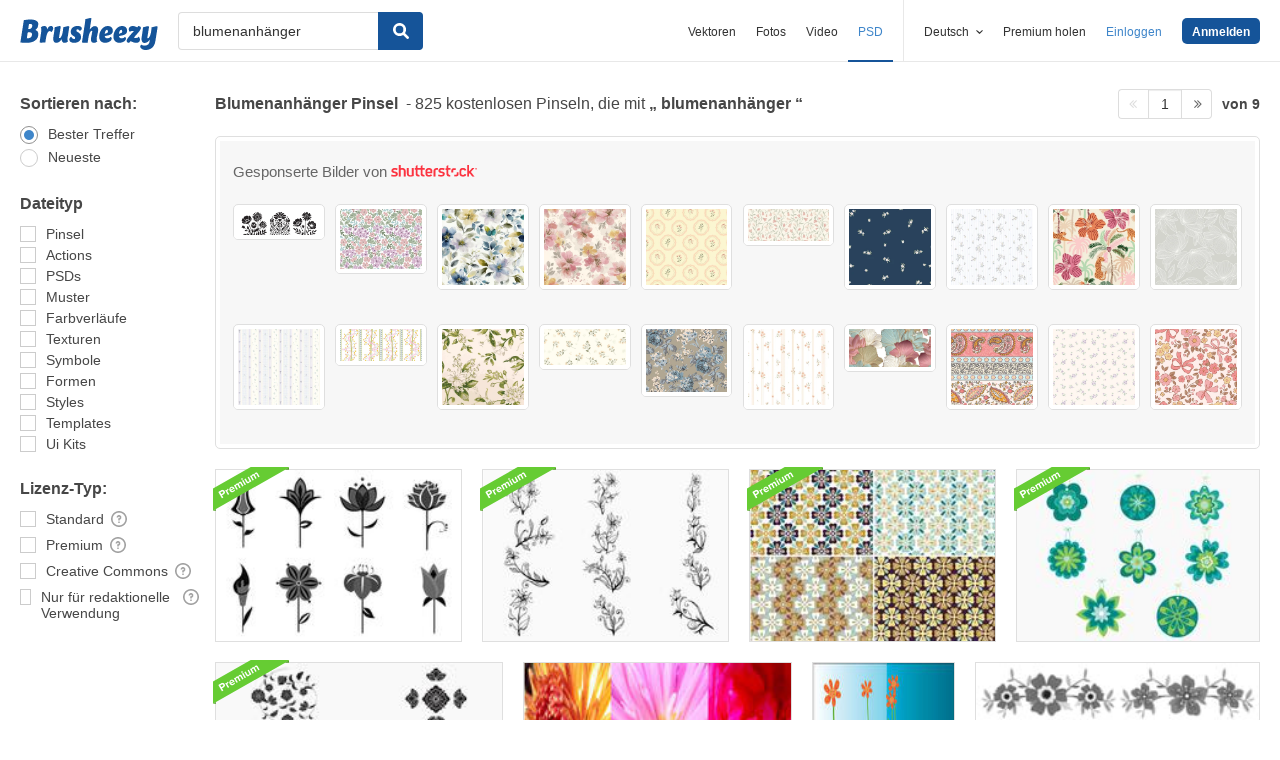

--- FILE ---
content_type: text/html; charset=utf-8
request_url: https://de.brusheezy.com/gratis/blumenanh%C3%A4nger
body_size: 43101
content:
<!DOCTYPE html>
<!--[if lt IE 7]>      <html lang="de" xmlns:fb="http://developers.facebook.com/schema/" xmlns:og="http://opengraphprotocol.org/schema/" class="no-js lt-ie9 lt-ie8 lt-ie7"> <![endif]-->
<!--[if IE 7]>         <html lang="de" xmlns:fb="http://developers.facebook.com/schema/" xmlns:og="http://opengraphprotocol.org/schema/" class="no-js lt-ie9 lt-ie8"> <![endif]-->
<!--[if IE 8]>         <html lang="de" xmlns:fb="http://developers.facebook.com/schema/" xmlns:og="http://opengraphprotocol.org/schema/" class="no-js lt-ie9"> <![endif]-->
<!--[if IE 9]>         <html lang="de" xmlns:fb="http://developers.facebook.com/schema/" xmlns:og="http://opengraphprotocol.org/schema/" class="no-js ie9"> <![endif]-->
<!--[if gt IE 9]><!--> <html lang="de" xmlns:fb="http://developers.facebook.com/schema/" xmlns:og="http://opengraphprotocol.org/schema/" class="no-js"> <!--<![endif]-->
  <head>
	  <script type="text/javascript">window.country_code = "US";window.remote_ip_address = '18.189.14.214'</script>
              <!-- skipping hreflang -->

    
    <link rel="dns-prefetch" href="//static.brusheezy.com">
    <meta charset="utf-8">
    <meta http-equiv="X-UA-Compatible" content="IE=edge,chrome=1">
<script>window.NREUM||(NREUM={});NREUM.info={"beacon":"bam.nr-data.net","errorBeacon":"bam.nr-data.net","licenseKey":"NRJS-e38a0a5d9f3d7a161d2","applicationID":"682498450","transactionName":"J1kMFkBaWF9cREoRVwVEAQpXRhtAUVkS","queueTime":0,"applicationTime":263,"agent":""}</script>
<script>(window.NREUM||(NREUM={})).init={ajax:{deny_list:["bam.nr-data.net"]},feature_flags:["soft_nav"]};(window.NREUM||(NREUM={})).loader_config={licenseKey:"NRJS-e38a0a5d9f3d7a161d2",applicationID:"682498450",browserID:"682498528"};;/*! For license information please see nr-loader-rum-1.306.0.min.js.LICENSE.txt */
(()=>{var e,t,r={122:(e,t,r)=>{"use strict";r.d(t,{a:()=>i});var n=r(944);function i(e,t){try{if(!e||"object"!=typeof e)return(0,n.R)(3);if(!t||"object"!=typeof t)return(0,n.R)(4);const r=Object.create(Object.getPrototypeOf(t),Object.getOwnPropertyDescriptors(t)),a=0===Object.keys(r).length?e:r;for(let o in a)if(void 0!==e[o])try{if(null===e[o]){r[o]=null;continue}Array.isArray(e[o])&&Array.isArray(t[o])?r[o]=Array.from(new Set([...e[o],...t[o]])):"object"==typeof e[o]&&"object"==typeof t[o]?r[o]=i(e[o],t[o]):r[o]=e[o]}catch(e){r[o]||(0,n.R)(1,e)}return r}catch(e){(0,n.R)(2,e)}}},154:(e,t,r)=>{"use strict";r.d(t,{OF:()=>c,RI:()=>i,WN:()=>u,bv:()=>a,eN:()=>l,gm:()=>o,mw:()=>s,sb:()=>d});var n=r(863);const i="undefined"!=typeof window&&!!window.document,a="undefined"!=typeof WorkerGlobalScope&&("undefined"!=typeof self&&self instanceof WorkerGlobalScope&&self.navigator instanceof WorkerNavigator||"undefined"!=typeof globalThis&&globalThis instanceof WorkerGlobalScope&&globalThis.navigator instanceof WorkerNavigator),o=i?window:"undefined"!=typeof WorkerGlobalScope&&("undefined"!=typeof self&&self instanceof WorkerGlobalScope&&self||"undefined"!=typeof globalThis&&globalThis instanceof WorkerGlobalScope&&globalThis),s=Boolean("hidden"===o?.document?.visibilityState),c=/iPad|iPhone|iPod/.test(o.navigator?.userAgent),d=c&&"undefined"==typeof SharedWorker,u=((()=>{const e=o.navigator?.userAgent?.match(/Firefox[/\s](\d+\.\d+)/);Array.isArray(e)&&e.length>=2&&e[1]})(),Date.now()-(0,n.t)()),l=()=>"undefined"!=typeof PerformanceNavigationTiming&&o?.performance?.getEntriesByType("navigation")?.[0]?.responseStart},163:(e,t,r)=>{"use strict";r.d(t,{j:()=>E});var n=r(384),i=r(741);var a=r(555);r(860).K7.genericEvents;const o="experimental.resources",s="register",c=e=>{if(!e||"string"!=typeof e)return!1;try{document.createDocumentFragment().querySelector(e)}catch{return!1}return!0};var d=r(614),u=r(944),l=r(122);const f="[data-nr-mask]",g=e=>(0,l.a)(e,(()=>{const e={feature_flags:[],experimental:{allow_registered_children:!1,resources:!1},mask_selector:"*",block_selector:"[data-nr-block]",mask_input_options:{color:!1,date:!1,"datetime-local":!1,email:!1,month:!1,number:!1,range:!1,search:!1,tel:!1,text:!1,time:!1,url:!1,week:!1,textarea:!1,select:!1,password:!0}};return{ajax:{deny_list:void 0,block_internal:!0,enabled:!0,autoStart:!0},api:{get allow_registered_children(){return e.feature_flags.includes(s)||e.experimental.allow_registered_children},set allow_registered_children(t){e.experimental.allow_registered_children=t},duplicate_registered_data:!1},browser_consent_mode:{enabled:!1},distributed_tracing:{enabled:void 0,exclude_newrelic_header:void 0,cors_use_newrelic_header:void 0,cors_use_tracecontext_headers:void 0,allowed_origins:void 0},get feature_flags(){return e.feature_flags},set feature_flags(t){e.feature_flags=t},generic_events:{enabled:!0,autoStart:!0},harvest:{interval:30},jserrors:{enabled:!0,autoStart:!0},logging:{enabled:!0,autoStart:!0},metrics:{enabled:!0,autoStart:!0},obfuscate:void 0,page_action:{enabled:!0},page_view_event:{enabled:!0,autoStart:!0},page_view_timing:{enabled:!0,autoStart:!0},performance:{capture_marks:!1,capture_measures:!1,capture_detail:!0,resources:{get enabled(){return e.feature_flags.includes(o)||e.experimental.resources},set enabled(t){e.experimental.resources=t},asset_types:[],first_party_domains:[],ignore_newrelic:!0}},privacy:{cookies_enabled:!0},proxy:{assets:void 0,beacon:void 0},session:{expiresMs:d.wk,inactiveMs:d.BB},session_replay:{autoStart:!0,enabled:!1,preload:!1,sampling_rate:10,error_sampling_rate:100,collect_fonts:!1,inline_images:!1,fix_stylesheets:!0,mask_all_inputs:!0,get mask_text_selector(){return e.mask_selector},set mask_text_selector(t){c(t)?e.mask_selector="".concat(t,",").concat(f):""===t||null===t?e.mask_selector=f:(0,u.R)(5,t)},get block_class(){return"nr-block"},get ignore_class(){return"nr-ignore"},get mask_text_class(){return"nr-mask"},get block_selector(){return e.block_selector},set block_selector(t){c(t)?e.block_selector+=",".concat(t):""!==t&&(0,u.R)(6,t)},get mask_input_options(){return e.mask_input_options},set mask_input_options(t){t&&"object"==typeof t?e.mask_input_options={...t,password:!0}:(0,u.R)(7,t)}},session_trace:{enabled:!0,autoStart:!0},soft_navigations:{enabled:!0,autoStart:!0},spa:{enabled:!0,autoStart:!0},ssl:void 0,user_actions:{enabled:!0,elementAttributes:["id","className","tagName","type"]}}})());var p=r(154),m=r(324);let h=0;const v={buildEnv:m.F3,distMethod:m.Xs,version:m.xv,originTime:p.WN},b={consented:!1},y={appMetadata:{},get consented(){return this.session?.state?.consent||b.consented},set consented(e){b.consented=e},customTransaction:void 0,denyList:void 0,disabled:!1,harvester:void 0,isolatedBacklog:!1,isRecording:!1,loaderType:void 0,maxBytes:3e4,obfuscator:void 0,onerror:void 0,ptid:void 0,releaseIds:{},session:void 0,timeKeeper:void 0,registeredEntities:[],jsAttributesMetadata:{bytes:0},get harvestCount(){return++h}},_=e=>{const t=(0,l.a)(e,y),r=Object.keys(v).reduce((e,t)=>(e[t]={value:v[t],writable:!1,configurable:!0,enumerable:!0},e),{});return Object.defineProperties(t,r)};var w=r(701);const x=e=>{const t=e.startsWith("http");e+="/",r.p=t?e:"https://"+e};var S=r(836),k=r(241);const R={accountID:void 0,trustKey:void 0,agentID:void 0,licenseKey:void 0,applicationID:void 0,xpid:void 0},A=e=>(0,l.a)(e,R),T=new Set;function E(e,t={},r,o){let{init:s,info:c,loader_config:d,runtime:u={},exposed:l=!0}=t;if(!c){const e=(0,n.pV)();s=e.init,c=e.info,d=e.loader_config}e.init=g(s||{}),e.loader_config=A(d||{}),c.jsAttributes??={},p.bv&&(c.jsAttributes.isWorker=!0),e.info=(0,a.D)(c);const f=e.init,m=[c.beacon,c.errorBeacon];T.has(e.agentIdentifier)||(f.proxy.assets&&(x(f.proxy.assets),m.push(f.proxy.assets)),f.proxy.beacon&&m.push(f.proxy.beacon),e.beacons=[...m],function(e){const t=(0,n.pV)();Object.getOwnPropertyNames(i.W.prototype).forEach(r=>{const n=i.W.prototype[r];if("function"!=typeof n||"constructor"===n)return;let a=t[r];e[r]&&!1!==e.exposed&&"micro-agent"!==e.runtime?.loaderType&&(t[r]=(...t)=>{const n=e[r](...t);return a?a(...t):n})})}(e),(0,n.US)("activatedFeatures",w.B),e.runSoftNavOverSpa&&=!0===f.soft_navigations.enabled&&f.feature_flags.includes("soft_nav")),u.denyList=[...f.ajax.deny_list||[],...f.ajax.block_internal?m:[]],u.ptid=e.agentIdentifier,u.loaderType=r,e.runtime=_(u),T.has(e.agentIdentifier)||(e.ee=S.ee.get(e.agentIdentifier),e.exposed=l,(0,k.W)({agentIdentifier:e.agentIdentifier,drained:!!w.B?.[e.agentIdentifier],type:"lifecycle",name:"initialize",feature:void 0,data:e.config})),T.add(e.agentIdentifier)}},234:(e,t,r)=>{"use strict";r.d(t,{W:()=>a});var n=r(836),i=r(687);class a{constructor(e,t){this.agentIdentifier=e,this.ee=n.ee.get(e),this.featureName=t,this.blocked=!1}deregisterDrain(){(0,i.x3)(this.agentIdentifier,this.featureName)}}},241:(e,t,r)=>{"use strict";r.d(t,{W:()=>a});var n=r(154);const i="newrelic";function a(e={}){try{n.gm.dispatchEvent(new CustomEvent(i,{detail:e}))}catch(e){}}},261:(e,t,r)=>{"use strict";r.d(t,{$9:()=>d,BL:()=>s,CH:()=>g,Dl:()=>_,Fw:()=>y,PA:()=>h,Pl:()=>n,Pv:()=>k,Tb:()=>l,U2:()=>a,V1:()=>S,Wb:()=>x,bt:()=>b,cD:()=>v,d3:()=>w,dT:()=>c,eY:()=>p,fF:()=>f,hG:()=>i,k6:()=>o,nb:()=>m,o5:()=>u});const n="api-",i="addPageAction",a="addToTrace",o="addRelease",s="finished",c="interaction",d="log",u="noticeError",l="pauseReplay",f="recordCustomEvent",g="recordReplay",p="register",m="setApplicationVersion",h="setCurrentRouteName",v="setCustomAttribute",b="setErrorHandler",y="setPageViewName",_="setUserId",w="start",x="wrapLogger",S="measure",k="consent"},289:(e,t,r)=>{"use strict";r.d(t,{GG:()=>o,Qr:()=>c,sB:()=>s});var n=r(878),i=r(389);function a(){return"undefined"==typeof document||"complete"===document.readyState}function o(e,t){if(a())return e();const r=(0,i.J)(e),o=setInterval(()=>{a()&&(clearInterval(o),r())},500);(0,n.sp)("load",r,t)}function s(e){if(a())return e();(0,n.DD)("DOMContentLoaded",e)}function c(e){if(a())return e();(0,n.sp)("popstate",e)}},324:(e,t,r)=>{"use strict";r.d(t,{F3:()=>i,Xs:()=>a,xv:()=>n});const n="1.306.0",i="PROD",a="CDN"},374:(e,t,r)=>{r.nc=(()=>{try{return document?.currentScript?.nonce}catch(e){}return""})()},384:(e,t,r)=>{"use strict";r.d(t,{NT:()=>o,US:()=>u,Zm:()=>s,bQ:()=>d,dV:()=>c,pV:()=>l});var n=r(154),i=r(863),a=r(910);const o={beacon:"bam.nr-data.net",errorBeacon:"bam.nr-data.net"};function s(){return n.gm.NREUM||(n.gm.NREUM={}),void 0===n.gm.newrelic&&(n.gm.newrelic=n.gm.NREUM),n.gm.NREUM}function c(){let e=s();return e.o||(e.o={ST:n.gm.setTimeout,SI:n.gm.setImmediate||n.gm.setInterval,CT:n.gm.clearTimeout,XHR:n.gm.XMLHttpRequest,REQ:n.gm.Request,EV:n.gm.Event,PR:n.gm.Promise,MO:n.gm.MutationObserver,FETCH:n.gm.fetch,WS:n.gm.WebSocket},(0,a.i)(...Object.values(e.o))),e}function d(e,t){let r=s();r.initializedAgents??={},t.initializedAt={ms:(0,i.t)(),date:new Date},r.initializedAgents[e]=t}function u(e,t){s()[e]=t}function l(){return function(){let e=s();const t=e.info||{};e.info={beacon:o.beacon,errorBeacon:o.errorBeacon,...t}}(),function(){let e=s();const t=e.init||{};e.init={...t}}(),c(),function(){let e=s();const t=e.loader_config||{};e.loader_config={...t}}(),s()}},389:(e,t,r)=>{"use strict";function n(e,t=500,r={}){const n=r?.leading||!1;let i;return(...r)=>{n&&void 0===i&&(e.apply(this,r),i=setTimeout(()=>{i=clearTimeout(i)},t)),n||(clearTimeout(i),i=setTimeout(()=>{e.apply(this,r)},t))}}function i(e){let t=!1;return(...r)=>{t||(t=!0,e.apply(this,r))}}r.d(t,{J:()=>i,s:()=>n})},555:(e,t,r)=>{"use strict";r.d(t,{D:()=>s,f:()=>o});var n=r(384),i=r(122);const a={beacon:n.NT.beacon,errorBeacon:n.NT.errorBeacon,licenseKey:void 0,applicationID:void 0,sa:void 0,queueTime:void 0,applicationTime:void 0,ttGuid:void 0,user:void 0,account:void 0,product:void 0,extra:void 0,jsAttributes:{},userAttributes:void 0,atts:void 0,transactionName:void 0,tNamePlain:void 0};function o(e){try{return!!e.licenseKey&&!!e.errorBeacon&&!!e.applicationID}catch(e){return!1}}const s=e=>(0,i.a)(e,a)},566:(e,t,r)=>{"use strict";r.d(t,{LA:()=>s,bz:()=>o});var n=r(154);const i="xxxxxxxx-xxxx-4xxx-yxxx-xxxxxxxxxxxx";function a(e,t){return e?15&e[t]:16*Math.random()|0}function o(){const e=n.gm?.crypto||n.gm?.msCrypto;let t,r=0;return e&&e.getRandomValues&&(t=e.getRandomValues(new Uint8Array(30))),i.split("").map(e=>"x"===e?a(t,r++).toString(16):"y"===e?(3&a()|8).toString(16):e).join("")}function s(e){const t=n.gm?.crypto||n.gm?.msCrypto;let r,i=0;t&&t.getRandomValues&&(r=t.getRandomValues(new Uint8Array(e)));const o=[];for(var s=0;s<e;s++)o.push(a(r,i++).toString(16));return o.join("")}},606:(e,t,r)=>{"use strict";r.d(t,{i:()=>a});var n=r(908);a.on=o;var i=a.handlers={};function a(e,t,r,a){o(a||n.d,i,e,t,r)}function o(e,t,r,i,a){a||(a="feature"),e||(e=n.d);var o=t[a]=t[a]||{};(o[r]=o[r]||[]).push([e,i])}},607:(e,t,r)=>{"use strict";r.d(t,{W:()=>n});const n=(0,r(566).bz)()},614:(e,t,r)=>{"use strict";r.d(t,{BB:()=>o,H3:()=>n,g:()=>d,iL:()=>c,tS:()=>s,uh:()=>i,wk:()=>a});const n="NRBA",i="SESSION",a=144e5,o=18e5,s={STARTED:"session-started",PAUSE:"session-pause",RESET:"session-reset",RESUME:"session-resume",UPDATE:"session-update"},c={SAME_TAB:"same-tab",CROSS_TAB:"cross-tab"},d={OFF:0,FULL:1,ERROR:2}},630:(e,t,r)=>{"use strict";r.d(t,{T:()=>n});const n=r(860).K7.pageViewEvent},646:(e,t,r)=>{"use strict";r.d(t,{y:()=>n});class n{constructor(e){this.contextId=e}}},687:(e,t,r)=>{"use strict";r.d(t,{Ak:()=>d,Ze:()=>f,x3:()=>u});var n=r(241),i=r(836),a=r(606),o=r(860),s=r(646);const c={};function d(e,t){const r={staged:!1,priority:o.P3[t]||0};l(e),c[e].get(t)||c[e].set(t,r)}function u(e,t){e&&c[e]&&(c[e].get(t)&&c[e].delete(t),p(e,t,!1),c[e].size&&g(e))}function l(e){if(!e)throw new Error("agentIdentifier required");c[e]||(c[e]=new Map)}function f(e="",t="feature",r=!1){if(l(e),!e||!c[e].get(t)||r)return p(e,t);c[e].get(t).staged=!0,g(e)}function g(e){const t=Array.from(c[e]);t.every(([e,t])=>t.staged)&&(t.sort((e,t)=>e[1].priority-t[1].priority),t.forEach(([t])=>{c[e].delete(t),p(e,t)}))}function p(e,t,r=!0){const o=e?i.ee.get(e):i.ee,c=a.i.handlers;if(!o.aborted&&o.backlog&&c){if((0,n.W)({agentIdentifier:e,type:"lifecycle",name:"drain",feature:t}),r){const e=o.backlog[t],r=c[t];if(r){for(let t=0;e&&t<e.length;++t)m(e[t],r);Object.entries(r).forEach(([e,t])=>{Object.values(t||{}).forEach(t=>{t[0]?.on&&t[0]?.context()instanceof s.y&&t[0].on(e,t[1])})})}}o.isolatedBacklog||delete c[t],o.backlog[t]=null,o.emit("drain-"+t,[])}}function m(e,t){var r=e[1];Object.values(t[r]||{}).forEach(t=>{var r=e[0];if(t[0]===r){var n=t[1],i=e[3],a=e[2];n.apply(i,a)}})}},699:(e,t,r)=>{"use strict";r.d(t,{It:()=>a,KC:()=>s,No:()=>i,qh:()=>o});var n=r(860);const i=16e3,a=1e6,o="SESSION_ERROR",s={[n.K7.logging]:!0,[n.K7.genericEvents]:!1,[n.K7.jserrors]:!1,[n.K7.ajax]:!1}},701:(e,t,r)=>{"use strict";r.d(t,{B:()=>a,t:()=>o});var n=r(241);const i=new Set,a={};function o(e,t){const r=t.agentIdentifier;a[r]??={},e&&"object"==typeof e&&(i.has(r)||(t.ee.emit("rumresp",[e]),a[r]=e,i.add(r),(0,n.W)({agentIdentifier:r,loaded:!0,drained:!0,type:"lifecycle",name:"load",feature:void 0,data:e})))}},741:(e,t,r)=>{"use strict";r.d(t,{W:()=>a});var n=r(944),i=r(261);class a{#e(e,...t){if(this[e]!==a.prototype[e])return this[e](...t);(0,n.R)(35,e)}addPageAction(e,t){return this.#e(i.hG,e,t)}register(e){return this.#e(i.eY,e)}recordCustomEvent(e,t){return this.#e(i.fF,e,t)}setPageViewName(e,t){return this.#e(i.Fw,e,t)}setCustomAttribute(e,t,r){return this.#e(i.cD,e,t,r)}noticeError(e,t){return this.#e(i.o5,e,t)}setUserId(e){return this.#e(i.Dl,e)}setApplicationVersion(e){return this.#e(i.nb,e)}setErrorHandler(e){return this.#e(i.bt,e)}addRelease(e,t){return this.#e(i.k6,e,t)}log(e,t){return this.#e(i.$9,e,t)}start(){return this.#e(i.d3)}finished(e){return this.#e(i.BL,e)}recordReplay(){return this.#e(i.CH)}pauseReplay(){return this.#e(i.Tb)}addToTrace(e){return this.#e(i.U2,e)}setCurrentRouteName(e){return this.#e(i.PA,e)}interaction(e){return this.#e(i.dT,e)}wrapLogger(e,t,r){return this.#e(i.Wb,e,t,r)}measure(e,t){return this.#e(i.V1,e,t)}consent(e){return this.#e(i.Pv,e)}}},782:(e,t,r)=>{"use strict";r.d(t,{T:()=>n});const n=r(860).K7.pageViewTiming},836:(e,t,r)=>{"use strict";r.d(t,{P:()=>s,ee:()=>c});var n=r(384),i=r(990),a=r(646),o=r(607);const s="nr@context:".concat(o.W),c=function e(t,r){var n={},o={},u={},l=!1;try{l=16===r.length&&d.initializedAgents?.[r]?.runtime.isolatedBacklog}catch(e){}var f={on:p,addEventListener:p,removeEventListener:function(e,t){var r=n[e];if(!r)return;for(var i=0;i<r.length;i++)r[i]===t&&r.splice(i,1)},emit:function(e,r,n,i,a){!1!==a&&(a=!0);if(c.aborted&&!i)return;t&&a&&t.emit(e,r,n);var s=g(n);m(e).forEach(e=>{e.apply(s,r)});var d=v()[o[e]];d&&d.push([f,e,r,s]);return s},get:h,listeners:m,context:g,buffer:function(e,t){const r=v();if(t=t||"feature",f.aborted)return;Object.entries(e||{}).forEach(([e,n])=>{o[n]=t,t in r||(r[t]=[])})},abort:function(){f._aborted=!0,Object.keys(f.backlog).forEach(e=>{delete f.backlog[e]})},isBuffering:function(e){return!!v()[o[e]]},debugId:r,backlog:l?{}:t&&"object"==typeof t.backlog?t.backlog:{},isolatedBacklog:l};return Object.defineProperty(f,"aborted",{get:()=>{let e=f._aborted||!1;return e||(t&&(e=t.aborted),e)}}),f;function g(e){return e&&e instanceof a.y?e:e?(0,i.I)(e,s,()=>new a.y(s)):new a.y(s)}function p(e,t){n[e]=m(e).concat(t)}function m(e){return n[e]||[]}function h(t){return u[t]=u[t]||e(f,t)}function v(){return f.backlog}}(void 0,"globalEE"),d=(0,n.Zm)();d.ee||(d.ee=c)},843:(e,t,r)=>{"use strict";r.d(t,{G:()=>a,u:()=>i});var n=r(878);function i(e,t=!1,r,i){(0,n.DD)("visibilitychange",function(){if(t)return void("hidden"===document.visibilityState&&e());e(document.visibilityState)},r,i)}function a(e,t,r){(0,n.sp)("pagehide",e,t,r)}},860:(e,t,r)=>{"use strict";r.d(t,{$J:()=>u,K7:()=>c,P3:()=>d,XX:()=>i,Yy:()=>s,df:()=>a,qY:()=>n,v4:()=>o});const n="events",i="jserrors",a="browser/blobs",o="rum",s="browser/logs",c={ajax:"ajax",genericEvents:"generic_events",jserrors:i,logging:"logging",metrics:"metrics",pageAction:"page_action",pageViewEvent:"page_view_event",pageViewTiming:"page_view_timing",sessionReplay:"session_replay",sessionTrace:"session_trace",softNav:"soft_navigations",spa:"spa"},d={[c.pageViewEvent]:1,[c.pageViewTiming]:2,[c.metrics]:3,[c.jserrors]:4,[c.spa]:5,[c.ajax]:6,[c.sessionTrace]:7,[c.softNav]:8,[c.sessionReplay]:9,[c.logging]:10,[c.genericEvents]:11},u={[c.pageViewEvent]:o,[c.pageViewTiming]:n,[c.ajax]:n,[c.spa]:n,[c.softNav]:n,[c.metrics]:i,[c.jserrors]:i,[c.sessionTrace]:a,[c.sessionReplay]:a,[c.logging]:s,[c.genericEvents]:"ins"}},863:(e,t,r)=>{"use strict";function n(){return Math.floor(performance.now())}r.d(t,{t:()=>n})},878:(e,t,r)=>{"use strict";function n(e,t){return{capture:e,passive:!1,signal:t}}function i(e,t,r=!1,i){window.addEventListener(e,t,n(r,i))}function a(e,t,r=!1,i){document.addEventListener(e,t,n(r,i))}r.d(t,{DD:()=>a,jT:()=>n,sp:()=>i})},908:(e,t,r)=>{"use strict";r.d(t,{d:()=>n,p:()=>i});var n=r(836).ee.get("handle");function i(e,t,r,i,a){a?(a.buffer([e],i),a.emit(e,t,r)):(n.buffer([e],i),n.emit(e,t,r))}},910:(e,t,r)=>{"use strict";r.d(t,{i:()=>a});var n=r(944);const i=new Map;function a(...e){return e.every(e=>{if(i.has(e))return i.get(e);const t="function"==typeof e?e.toString():"",r=t.includes("[native code]"),a=t.includes("nrWrapper");return r||a||(0,n.R)(64,e?.name||t),i.set(e,r),r})}},944:(e,t,r)=>{"use strict";r.d(t,{R:()=>i});var n=r(241);function i(e,t){"function"==typeof console.debug&&(console.debug("New Relic Warning: https://github.com/newrelic/newrelic-browser-agent/blob/main/docs/warning-codes.md#".concat(e),t),(0,n.W)({agentIdentifier:null,drained:null,type:"data",name:"warn",feature:"warn",data:{code:e,secondary:t}}))}},969:(e,t,r)=>{"use strict";r.d(t,{TZ:()=>n,XG:()=>s,rs:()=>i,xV:()=>o,z_:()=>a});const n=r(860).K7.metrics,i="sm",a="cm",o="storeSupportabilityMetrics",s="storeEventMetrics"},990:(e,t,r)=>{"use strict";r.d(t,{I:()=>i});var n=Object.prototype.hasOwnProperty;function i(e,t,r){if(n.call(e,t))return e[t];var i=r();if(Object.defineProperty&&Object.keys)try{return Object.defineProperty(e,t,{value:i,writable:!0,enumerable:!1}),i}catch(e){}return e[t]=i,i}}},n={};function i(e){var t=n[e];if(void 0!==t)return t.exports;var a=n[e]={exports:{}};return r[e](a,a.exports,i),a.exports}i.m=r,i.d=(e,t)=>{for(var r in t)i.o(t,r)&&!i.o(e,r)&&Object.defineProperty(e,r,{enumerable:!0,get:t[r]})},i.f={},i.e=e=>Promise.all(Object.keys(i.f).reduce((t,r)=>(i.f[r](e,t),t),[])),i.u=e=>"nr-rum-1.306.0.min.js",i.o=(e,t)=>Object.prototype.hasOwnProperty.call(e,t),e={},t="NRBA-1.306.0.PROD:",i.l=(r,n,a,o)=>{if(e[r])e[r].push(n);else{var s,c;if(void 0!==a)for(var d=document.getElementsByTagName("script"),u=0;u<d.length;u++){var l=d[u];if(l.getAttribute("src")==r||l.getAttribute("data-webpack")==t+a){s=l;break}}if(!s){c=!0;var f={296:"sha512-XHJAyYwsxAD4jnOFenBf2aq49/pv28jKOJKs7YGQhagYYI2Zk8nHflZPdd7WiilkmEkgIZQEFX4f1AJMoyzKwA=="};(s=document.createElement("script")).charset="utf-8",i.nc&&s.setAttribute("nonce",i.nc),s.setAttribute("data-webpack",t+a),s.src=r,0!==s.src.indexOf(window.location.origin+"/")&&(s.crossOrigin="anonymous"),f[o]&&(s.integrity=f[o])}e[r]=[n];var g=(t,n)=>{s.onerror=s.onload=null,clearTimeout(p);var i=e[r];if(delete e[r],s.parentNode&&s.parentNode.removeChild(s),i&&i.forEach(e=>e(n)),t)return t(n)},p=setTimeout(g.bind(null,void 0,{type:"timeout",target:s}),12e4);s.onerror=g.bind(null,s.onerror),s.onload=g.bind(null,s.onload),c&&document.head.appendChild(s)}},i.r=e=>{"undefined"!=typeof Symbol&&Symbol.toStringTag&&Object.defineProperty(e,Symbol.toStringTag,{value:"Module"}),Object.defineProperty(e,"__esModule",{value:!0})},i.p="https://js-agent.newrelic.com/",(()=>{var e={374:0,840:0};i.f.j=(t,r)=>{var n=i.o(e,t)?e[t]:void 0;if(0!==n)if(n)r.push(n[2]);else{var a=new Promise((r,i)=>n=e[t]=[r,i]);r.push(n[2]=a);var o=i.p+i.u(t),s=new Error;i.l(o,r=>{if(i.o(e,t)&&(0!==(n=e[t])&&(e[t]=void 0),n)){var a=r&&("load"===r.type?"missing":r.type),o=r&&r.target&&r.target.src;s.message="Loading chunk "+t+" failed: ("+a+": "+o+")",s.name="ChunkLoadError",s.type=a,s.request=o,n[1](s)}},"chunk-"+t,t)}};var t=(t,r)=>{var n,a,[o,s,c]=r,d=0;if(o.some(t=>0!==e[t])){for(n in s)i.o(s,n)&&(i.m[n]=s[n]);if(c)c(i)}for(t&&t(r);d<o.length;d++)a=o[d],i.o(e,a)&&e[a]&&e[a][0](),e[a]=0},r=self["webpackChunk:NRBA-1.306.0.PROD"]=self["webpackChunk:NRBA-1.306.0.PROD"]||[];r.forEach(t.bind(null,0)),r.push=t.bind(null,r.push.bind(r))})(),(()=>{"use strict";i(374);var e=i(566),t=i(741);class r extends t.W{agentIdentifier=(0,e.LA)(16)}var n=i(860);const a=Object.values(n.K7);var o=i(163);var s=i(908),c=i(863),d=i(261),u=i(241),l=i(944),f=i(701),g=i(969);function p(e,t,i,a){const o=a||i;!o||o[e]&&o[e]!==r.prototype[e]||(o[e]=function(){(0,s.p)(g.xV,["API/"+e+"/called"],void 0,n.K7.metrics,i.ee),(0,u.W)({agentIdentifier:i.agentIdentifier,drained:!!f.B?.[i.agentIdentifier],type:"data",name:"api",feature:d.Pl+e,data:{}});try{return t.apply(this,arguments)}catch(e){(0,l.R)(23,e)}})}function m(e,t,r,n,i){const a=e.info;null===r?delete a.jsAttributes[t]:a.jsAttributes[t]=r,(i||null===r)&&(0,s.p)(d.Pl+n,[(0,c.t)(),t,r],void 0,"session",e.ee)}var h=i(687),v=i(234),b=i(289),y=i(154),_=i(384);const w=e=>y.RI&&!0===e?.privacy.cookies_enabled;function x(e){return!!(0,_.dV)().o.MO&&w(e)&&!0===e?.session_trace.enabled}var S=i(389),k=i(699);class R extends v.W{constructor(e,t){super(e.agentIdentifier,t),this.agentRef=e,this.abortHandler=void 0,this.featAggregate=void 0,this.loadedSuccessfully=void 0,this.onAggregateImported=new Promise(e=>{this.loadedSuccessfully=e}),this.deferred=Promise.resolve(),!1===e.init[this.featureName].autoStart?this.deferred=new Promise((t,r)=>{this.ee.on("manual-start-all",(0,S.J)(()=>{(0,h.Ak)(e.agentIdentifier,this.featureName),t()}))}):(0,h.Ak)(e.agentIdentifier,t)}importAggregator(e,t,r={}){if(this.featAggregate)return;const n=async()=>{let n;await this.deferred;try{if(w(e.init)){const{setupAgentSession:t}=await i.e(296).then(i.bind(i,305));n=t(e)}}catch(e){(0,l.R)(20,e),this.ee.emit("internal-error",[e]),(0,s.p)(k.qh,[e],void 0,this.featureName,this.ee)}try{if(!this.#t(this.featureName,n,e.init))return(0,h.Ze)(this.agentIdentifier,this.featureName),void this.loadedSuccessfully(!1);const{Aggregate:i}=await t();this.featAggregate=new i(e,r),e.runtime.harvester.initializedAggregates.push(this.featAggregate),this.loadedSuccessfully(!0)}catch(e){(0,l.R)(34,e),this.abortHandler?.(),(0,h.Ze)(this.agentIdentifier,this.featureName,!0),this.loadedSuccessfully(!1),this.ee&&this.ee.abort()}};y.RI?(0,b.GG)(()=>n(),!0):n()}#t(e,t,r){if(this.blocked)return!1;switch(e){case n.K7.sessionReplay:return x(r)&&!!t;case n.K7.sessionTrace:return!!t;default:return!0}}}var A=i(630),T=i(614);class E extends R{static featureName=A.T;constructor(e){var t;super(e,A.T),this.setupInspectionEvents(e.agentIdentifier),t=e,p(d.Fw,function(e,r){"string"==typeof e&&("/"!==e.charAt(0)&&(e="/"+e),t.runtime.customTransaction=(r||"http://custom.transaction")+e,(0,s.p)(d.Pl+d.Fw,[(0,c.t)()],void 0,void 0,t.ee))},t),this.importAggregator(e,()=>i.e(296).then(i.bind(i,943)))}setupInspectionEvents(e){const t=(t,r)=>{t&&(0,u.W)({agentIdentifier:e,timeStamp:t.timeStamp,loaded:"complete"===t.target.readyState,type:"window",name:r,data:t.target.location+""})};(0,b.sB)(e=>{t(e,"DOMContentLoaded")}),(0,b.GG)(e=>{t(e,"load")}),(0,b.Qr)(e=>{t(e,"navigate")}),this.ee.on(T.tS.UPDATE,(t,r)=>{(0,u.W)({agentIdentifier:e,type:"lifecycle",name:"session",data:r})})}}var N=i(843),I=i(782);class j extends R{static featureName=I.T;constructor(e){super(e,I.T),y.RI&&((0,N.u)(()=>(0,s.p)("docHidden",[(0,c.t)()],void 0,I.T,this.ee),!0),(0,N.G)(()=>(0,s.p)("winPagehide",[(0,c.t)()],void 0,I.T,this.ee)),this.importAggregator(e,()=>i.e(296).then(i.bind(i,117))))}}class P extends R{static featureName=g.TZ;constructor(e){super(e,g.TZ),y.RI&&document.addEventListener("securitypolicyviolation",e=>{(0,s.p)(g.xV,["Generic/CSPViolation/Detected"],void 0,this.featureName,this.ee)}),this.importAggregator(e,()=>i.e(296).then(i.bind(i,623)))}}new class extends r{constructor(e){var t;(super(),y.gm)?(this.features={},(0,_.bQ)(this.agentIdentifier,this),this.desiredFeatures=new Set(e.features||[]),this.desiredFeatures.add(E),this.runSoftNavOverSpa=[...this.desiredFeatures].some(e=>e.featureName===n.K7.softNav),(0,o.j)(this,e,e.loaderType||"agent"),t=this,p(d.cD,function(e,r,n=!1){if("string"==typeof e){if(["string","number","boolean"].includes(typeof r)||null===r)return m(t,e,r,d.cD,n);(0,l.R)(40,typeof r)}else(0,l.R)(39,typeof e)},t),function(e){p(d.Dl,function(t){if("string"==typeof t||null===t)return m(e,"enduser.id",t,d.Dl,!0);(0,l.R)(41,typeof t)},e)}(this),function(e){p(d.nb,function(t){if("string"==typeof t||null===t)return m(e,"application.version",t,d.nb,!1);(0,l.R)(42,typeof t)},e)}(this),function(e){p(d.d3,function(){e.ee.emit("manual-start-all")},e)}(this),function(e){p(d.Pv,function(t=!0){if("boolean"==typeof t){if((0,s.p)(d.Pl+d.Pv,[t],void 0,"session",e.ee),e.runtime.consented=t,t){const t=e.features.page_view_event;t.onAggregateImported.then(e=>{const r=t.featAggregate;e&&!r.sentRum&&r.sendRum()})}}else(0,l.R)(65,typeof t)},e)}(this),this.run()):(0,l.R)(21)}get config(){return{info:this.info,init:this.init,loader_config:this.loader_config,runtime:this.runtime}}get api(){return this}run(){try{const e=function(e){const t={};return a.forEach(r=>{t[r]=!!e[r]?.enabled}),t}(this.init),t=[...this.desiredFeatures];t.sort((e,t)=>n.P3[e.featureName]-n.P3[t.featureName]),t.forEach(t=>{if(!e[t.featureName]&&t.featureName!==n.K7.pageViewEvent)return;if(this.runSoftNavOverSpa&&t.featureName===n.K7.spa)return;if(!this.runSoftNavOverSpa&&t.featureName===n.K7.softNav)return;const r=function(e){switch(e){case n.K7.ajax:return[n.K7.jserrors];case n.K7.sessionTrace:return[n.K7.ajax,n.K7.pageViewEvent];case n.K7.sessionReplay:return[n.K7.sessionTrace];case n.K7.pageViewTiming:return[n.K7.pageViewEvent];default:return[]}}(t.featureName).filter(e=>!(e in this.features));r.length>0&&(0,l.R)(36,{targetFeature:t.featureName,missingDependencies:r}),this.features[t.featureName]=new t(this)})}catch(e){(0,l.R)(22,e);for(const e in this.features)this.features[e].abortHandler?.();const t=(0,_.Zm)();delete t.initializedAgents[this.agentIdentifier]?.features,delete this.sharedAggregator;return t.ee.get(this.agentIdentifier).abort(),!1}}}({features:[E,j,P],loaderType:"lite"})})()})();</script>
    <meta name="viewport" content="width=device-width, initial-scale=1.0, minimum-scale=1.0" />
    <title>Blumenanhänger Kostenlos Pinsel - (825 Free Downloads)</title>
<meta content="825 Das Beste Blumenanhänger Kostenlos Pinsel Downloads von der Brusheezy Community. Blumenanhänger Kostenlos Pinsel Lizenziert unter Creative Commons, Open Source und mehr!" name="description" />
<meta content="Brusheezy" property="og:site_name" />
<meta content="Blumenanhänger Kostenlos Pinsel - (825 Free Downloads)" property="og:title" />
<meta content="https://de.brusheezy.com/gratis/blumenanh%C3%A4nger" property="og:url" />
<meta content="de_DE" property="og:locale" />
<meta content="en_US" property="og:locale:alternate" />
<meta content="es_ES" property="og:locale:alternate" />
<meta content="fr_FR" property="og:locale:alternate" />
<meta content="nl_NL" property="og:locale:alternate" />
<meta content="pt_BR" property="og:locale:alternate" />
<meta content="sv_SE" property="og:locale:alternate" />
<meta content="https://static.brusheezy.com/system/resources/previews/000/014/635/original/flowers-photoshop-textures.jpg" property="og:image" />
    <link href="/favicon.ico" rel="shortcut icon"></link><link href="/favicon.png" rel="icon" sizes="48x48" type="image/png"></link><link href="/apple-touch-icon-precomposed.png" rel="apple-touch-icon-precomposed"></link>
    <link href="https://maxcdn.bootstrapcdn.com/font-awesome/4.6.3/css/font-awesome.min.css" media="screen" rel="stylesheet" type="text/css" />
    <script src="https://static.brusheezy.com/assets/modernizr.custom.83825-93372fb200ead74f1d44254d993c5440.js" type="text/javascript"></script>
    <link href="https://static.brusheezy.com/assets/application-e6fc89b3e1f8c6290743690971644994.css" media="screen" rel="stylesheet" type="text/css" />
    <link href="https://static.brusheezy.com/assets/print-ac38768f09270df2214d2c500c647adc.css" media="print" rel="stylesheet" type="text/css" />
    <link href="https://feeds.feedburner.com/eezyinc/brusheezy-images" rel="alternate" title="RSS" type="application/rss+xml" />

          <link rel="canonical" href="https://de.brusheezy.com/gratis/blumenanh%C3%A4nger">


    <meta content="authenticity_token" name="csrf-param" />
<meta content="3pjpBJ5ACrIsqCvQaE1Brt2v/RGoGgIrPX21SjE28Fs=" name="csrf-token" />
    <!-- Begin TextBlock "HTML - Head" -->
<meta name="google-site-verification" content="pfGHD8M12iD8MZoiUsSycicUuSitnj2scI2cB_MvoYw" />
<meta name="google-site-verification" content="b4_frnI9j9l6Hs7d1QntimjvrZOtJ8x8ykl7RfeJS2Y" />
<meta name="tinfoil-site-verification" content="6d4a376b35cc11699dd86a787c7b5ae10b5c70f0" />
<meta name="msvalidate.01" content="9E7A3F56C01FB9B69FCDD1FBD287CAE4" />
<meta name="p:domain_verify" content="e95f03b955f8191de30e476f8527821e"/>
<meta property="fb:page_id" content="111431139680" />
<meta name="google" content="nositelinkssearchbox" />
<meta name="referrer" content="unsafe-url" />
<!--<script type="text/javascript" src="http://api.xeezy.com/api.min.js"></script>-->
<!--<script async src="//cdn-s2s.buysellads.net/pub/brusheezy.js" data-cfasync="false"></script>-->
<link href="https://plus.google.com/116840303500574370724" rel="publisher" />

<script>
  var iStockCoupon = { 
    // --- ADMIN CONIG----
    Code: 'EEZYOFF14', 
    Message: 'Hurry! Offer Expires 10/31/2013',
    // -------------------

    showPopup: function() {
      var win = window.open("", "istock-sale", "width=520,height=320");
      var wrap = win.document.createElement('div'); 
      wrap.setAttribute('class', 'sale-wrapper');
      
      var logo = win.document.createElement('img');
      logo.setAttribute('src', '//static.vecteezy.com/system/assets/asset_files/000/000/171/original/new-istock-logo.jpg');
      wrap.appendChild(logo);
      
      var code = win.document.createElement('div');
      code.setAttribute('class','code');
      code.appendChild(win.document.createTextNode(iStockCoupon.Code));
      wrap.appendChild(code);
      
      var expires = win.document.createElement('div');
      expires.setAttribute('class','expire');
      expires.appendChild(win.document.createTextNode(iStockCoupon.Message));
      wrap.appendChild(expires);
      
      var close = win.document.createElement('a');
      close.setAttribute('href', '#');
      close.appendChild(win.document.createTextNode('Close Window'));
      wrap.appendChild(close);
      
      var style = win.document.createElement('style');
      close.setAttribute('onclick', 'window.close()');
  
      style.appendChild(win.document.createTextNode("a{margin-top: 40px;display:block;font-size:12px;color:rgb(73,149,203);text-decoration:none;} .expire{margin-top:16px;color: rgb(81,81,81);font-size:24px;} .code{margin-top:20px;font-size:50px;font-weight:700;text-transform:uppercase;} img{margin-top:44px;} body{padding:0;margin:0;text-align:center;font-family:sans-serif;} .sale-wrapper{height:288px;border:16px solid #a1a1a1;}"));
      win.document.body.appendChild(style);
      win.document.body.appendChild(wrap);        
    },
  };

</script>
<script src="https://cdn.optimizely.com/js/168948327.js"></script>

<script>var AdminHideEezyPremiumPopup = false</script>
<!-- TradeDoubler site verification 2802548 -->



<!-- End TextBlock "HTML - Head" -->
      <link href="https://static.brusheezy.com/assets/splittests/new_search_ui-418ee10ba4943587578300e2dfed9bdf.css" media="screen" rel="stylesheet" type="text/css" />

  <script type="text/javascript">
    window.searchScope = 'External';
  </script>
    <link rel="next" href="https://de.brusheezy.com/gratis/blumenanh%C3%A4nger?page=2" />


    <script type="application/ld+json">
      {
        "@context": "http://schema.org",
        "@type": "WebSite",
        "name": "brusheezy",
        "url": "https://www.brusheezy.com"
      }
   </script>

    <script type="application/ld+json">
      {
      "@context": "http://schema.org",
      "@type": "Organization",
      "url": "https://www.brusheezy.com",
      "logo": "https://static.brusheezy.com/assets/structured_data/brusheezy-logo-63a0370ba72197d03d41c8ee2a3fe30d.svg",
      "sameAs": [
        "https://www.facebook.com/brusheezy",
        "https://twitter.com/brusheezy",
        "https://pinterest.com/brusheezy/",
        "https://www.youtube.com/EezyInc",
        "https://instagram.com/eezy/",
        "https://www.snapchat.com/add/eezy",
        "https://google.com/+brusheezy"
      ]
     }
    </script>

    <script src="https://static.brusheezy.com/assets/sp-32e34cb9c56d3cd62718aba7a1338855.js" type="text/javascript"></script>
<script type="text/javascript">
  document.addEventListener('DOMContentLoaded', function() {
    snowplow('newTracker', 'sp', 'a.vecteezy.com', {
      appId: 'brusheezy_production',
      discoverRootDomain: true,
      eventMethod: 'beacon',
      cookieSameSite: 'Lax',
      context: {
        webPage: true,
        performanceTiming: true,
        gaCookies: true,
        geolocation: false
      }
    });
    snowplow('setUserIdFromCookie', 'rollout');
    snowplow('enableActivityTracking', {minimumVisitLength: 10, heartbeatDelay: 10});
    snowplow('enableLinkClickTracking');
    snowplow('trackPageView');
  });
</script>

  </head>

  <body class="proper-sticky-ads   full-width-search fullwidth  redesign-layout searches-show"
        data-site="brusheezy">
    
<link rel="preconnect" href="https://a.pub.network/" crossorigin />
<link rel="preconnect" href="https://b.pub.network/" crossorigin />
<link rel="preconnect" href="https://c.pub.network/" crossorigin />
<link rel="preconnect" href="https://d.pub.network/" crossorigin />
<link rel="preconnect" href="https://c.amazon-adsystem.com" crossorigin />
<link rel="preconnect" href="https://s.amazon-adsystem.com" crossorigin />
<link rel="preconnect" href="https://secure.quantserve.com/" crossorigin />
<link rel="preconnect" href="https://rules.quantcount.com/" crossorigin />
<link rel="preconnect" href="https://pixel.quantserve.com/" crossorigin />
<link rel="preconnect" href="https://btloader.com/" crossorigin />
<link rel="preconnect" href="https://api.btloader.com/" crossorigin />
<link rel="preconnect" href="https://confiant-integrations.global.ssl.fastly.net" crossorigin />
<link rel="stylesheet" href="https://a.pub.network/brusheezy-com/cls.css">
<script data-cfasync="false" type="text/javascript">
  var freestar = freestar || {};
  freestar.queue = freestar.queue || [];
  freestar.config = freestar.config || {};
  freestar.config.enabled_slots = [];
  freestar.initCallback = function () { (freestar.config.enabled_slots.length === 0) ? freestar.initCallbackCalled = false : freestar.newAdSlots(freestar.config.enabled_slots) }
</script>
<script src="https://a.pub.network/brusheezy-com/pubfig.min.js" data-cfasync="false" async></script>
<style>
.fs-sticky-footer {
  background: rgba(247, 247, 247, 0.9) !important;
}
</style>
<!-- Tag ID: brusheezy_1x1_bouncex -->
<div align="center" id="brusheezy_1x1_bouncex">
 <script data-cfasync="false" type="text/javascript">
  freestar.config.enabled_slots.push({ placementName: "brusheezy_1x1_bouncex", slotId: "brusheezy_1x1_bouncex" });
 </script>
</div>


      <script src="https://static.brusheezy.com/assets/partner-service-v3-b8d5668d95732f2d5a895618bbc192d0.js" type="text/javascript"></script>

<script type="text/javascript">
  window.partnerService = new window.PartnerService({
    baseUrl: 'https://p.sa7eer.com',
    site: 'brusheezy',
    contentType: "vector",
    locale: 'de',
    controllerName: 'searches',
    pageviewGuid: '9acebcde-ea1a-4b6e-91b2-5a3eedfc60bd',
    sessionGuid: 'd7e839b5-c13a-430a-ae92-9b293b23a2a6',
  });
</script>


    
      

    <div id="fb-root"></div>



      
<header class="ez-site-header ">
  <div class="max-inner is-logged-out">
    <div class='ez-site-header__logo'>
  <a href="https://de.brusheezy.com/" title="Brusheezy"><svg xmlns="http://www.w3.org/2000/svg" id="Layer_1" data-name="Layer 1" viewBox="0 0 248 57.8"><title>brusheezy-logo-color</title><path class="cls-1" d="M32.4,29.6c0,9.9-9.2,15.3-21.1,15.3-3.9,0-11-.6-11.3-.6L6.3,3.9A61.78,61.78,0,0,1,18,2.7c9.6,0,14.5,3,14.5,8.8a12.42,12.42,0,0,1-5.3,10.2A7.9,7.9,0,0,1,32.4,29.6Zm-11.3.1c0-2.8-1.7-3.9-4.6-3.9-1,0-2.1.1-3.2.2L11.7,36.6c.5,0,1,.1,1.5.1C18.4,36.7,21.1,34,21.1,29.7ZM15.6,10.9l-1.4,9h2.2c3.1,0,5.1-2.9,5.1-6,0-2.1-1.1-3.1-3.4-3.1A10.87,10.87,0,0,0,15.6,10.9Z" transform="translate(0 0)"></path><path class="cls-1" d="M55.3,14.4c2.6,0,4,1.6,4,4.4a8.49,8.49,0,0,1-3.6,6.8,3,3,0,0,0-2.7-2c-4.5,0-6.3,10.6-6.4,11.2L46,38.4l-.9,5.9c-3.1,0-6.9.3-8.1.3a4,4,0,0,1-2.2-1l.8-5.2,2-13,.1-.8c.8-5.4-.7-7.7-.7-7.7a9.11,9.11,0,0,1,6.1-2.5c3.4,0,5.2,2,5.3,6.3,1.2-3.1,3.2-6.3,6.9-6.3Z" transform="translate(0 0)"></path><path class="cls-1" d="M85.4,34.7c-.8,5.4.7,7.7.7,7.7A9.11,9.11,0,0,1,80,44.9c-3.5,0-5.3-2.2-5.3-6.7-2.4,3.7-5.6,6.7-9.7,6.7-4.4,0-6.4-3.7-5.3-11.2L61,25.6c.8-5,1-9,1-9,3.2-.6,7.3-2.1,8.8-2.1a4,4,0,0,1,2.2,1L71.4,25.7l-1.5,9.4c-.1.9,0,1.3.8,1.3,3.7,0,5.8-10.7,5.8-10.7.8-5,1-9,1-9,3.2-.6,7.3-2.1,8.8-2.1a4,4,0,0,1,2.2,1L86.9,25.8l-1.3,8.3Z" transform="translate(0 0)"></path><path class="cls-1" d="M103.3,14.4c4.5,0,7.8,1.6,7.8,4.5,0,3.2-3.9,4.5-3.9,4.5s-1.2-2.9-3.7-2.9a2,2,0,0,0-2.2,2,2.41,2.41,0,0,0,1.3,2.2l3.2,2a8.39,8.39,0,0,1,3.9,7.5c0,6.1-4.9,10.7-12.5,10.7-4.6,0-8.8-2-8.8-5.8,0-3.5,3.5-5.4,3.5-5.4S93.8,38,96.8,38A2,2,0,0,0,99,35.8a2.42,2.42,0,0,0-1.3-2.2l-3-1.9a7.74,7.74,0,0,1-3.8-7c.3-5.9,4.8-10.3,12.4-10.3Z" transform="translate(0 0)"></path><path class="cls-1" d="M138.1,34.8c-1.1,5.4.9,7.7.9,7.7a9.28,9.28,0,0,1-6.1,2.4c-4.3,0-6.3-3.2-5-10l.2-.9,1.8-9.6a.94.94,0,0,0-1-1.3c-3.6,0-5.7,10.9-5.7,11l-.7,4.5-.9,5.9c-3.1,0-6.9.3-8.1.3a4,4,0,0,1-2.2-1l.8-5.2,4.3-27.5c.8-5,1-9,1-9,3.2-.6,7.3-2.1,8.8-2.1a4,4,0,0,1,2.2,1l-3.1,19.9c2.4-3.5,5.5-6.3,9.5-6.3,4.4,0,6.8,3.8,5.3,11.2l-1.8,8.4Z" transform="translate(0 0)"></path><path class="cls-1" d="M167.1,22.9c0,4.4-2.4,7.3-8.4,8.5l-6.3,1.3c.5,2.8,2.2,4.1,5,4.1a8.32,8.32,0,0,0,5.8-2.7,3.74,3.74,0,0,1,1.8,3.1c0,3.7-5.5,7.6-11.9,7.6s-10.8-4.2-10.8-11.2c0-8.2,5.7-19.2,15.8-19.2,5.6,0,9,3.3,9,8.5Zm-10.6,4.2a2.63,2.63,0,0,0,1.7-2.8c0-1.2-.4-3-1.8-3-2.5,0-3.6,4.1-4,7.2Z" transform="translate(0 0)"></path><path class="cls-1" d="M192.9,22.9c0,4.4-2.4,7.3-8.4,8.5l-6.3,1.3c.5,2.8,2.2,4.1,5,4.1a8.32,8.32,0,0,0,5.8-2.7,3.74,3.74,0,0,1,1.8,3.1c0,3.7-5.5,7.6-11.9,7.6s-10.8-4.2-10.8-11.2c0-8.2,5.7-19.2,15.8-19.2,5.5,0,9,3.3,9,8.5Zm-10.7,4.2a2.63,2.63,0,0,0,1.7-2.8c0-1.2-.4-3-1.8-3-2.5,0-3.6,4.1-4,7.2Z" transform="translate(0 0)"></path><path class="cls-1" d="M213.9,33.8a7.72,7.72,0,0,1,2.2,5.4c0,4.5-3.7,5.7-6.9,5.7-4.1,0-7.1-2-10.2-3-.9,1-1.7,2-2.5,3,0,0-4.6-.1-4.6-3.3,0-3.9,6.4-10.5,13.3-18.1a19.88,19.88,0,0,0-2.2-.2c-3.9,0-5.4,2-5.4,2a8.19,8.19,0,0,1-1.8-5.4c.2-4.2,4.2-5.4,7.3-5.4,3.3,0,5.7,1.3,8.1,2.4l1.9-2.4s4.7.1,4.7,3.3c0,3.7-6.2,10.3-12.9,17.6a14.65,14.65,0,0,0,4,.7,6.22,6.22,0,0,0,5-2.3Z" transform="translate(0 0)"></path><path class="cls-1" d="M243.8,42.3c-1.7,10.3-8.6,15.5-17.4,15.5-5.6,0-9.8-3-9.8-6.4a3.85,3.85,0,0,1,1.9-3.3,8.58,8.58,0,0,0,5.7,1.8c3.5,0,8.3-1.5,9.1-6.9l.7-4.2c-2.4,3.5-5.5,6.3-9.5,6.3-4.4,0-6.4-3.7-5.3-11.2l1.3-8.1c.8-5,1-9,1-9,3.2-.6,7.3-2.1,8.8-2.1a4,4,0,0,1,2.2,1l-1.6,10.2-1.5,9.4c-.1.9,0,1.3.8,1.3,3.7,0,5.8-10.7,5.8-10.7.8-5,1-9,1-9,3.2-.6,7.3-2.1,8.8-2.1a4,4,0,0,1,2.2,1L246.4,26Z" transform="translate(0 0)"></path></svg>
</a>
</div>


      <nav class="ez-site-header__main-nav logged-out-nav">
    <ul class="ez-site-header__header-menu">
        <div class="ez-site-header__app-links-wrapper" data-target="ez-mobile-menu.appLinksWrapper">
          <li class="ez-site-header__menu-item ez-site-header__menu-item--app-link "
              data-target="ez-mobile-menu.appLink" >
            <a href="https://de.vecteezy.com" target="_blank">Vektoren</a>
          </li>

          <li class="ez-site-header__menu-item ez-site-header__menu-item--app-link "
              data-target="ez-mobile-menu.appLink" >
            <a href="https://de.vecteezy.com/fotos-kostenlos" target="_blank">Fotos</a>
          </li>

          <li class="ez-site-header__menu-item ez-site-header__menu-item--app-link"
              data-target="ez-mobile-menu.appLink" >
            <a href="https://de.videezy.com" target="_blank">Video</a>
          </li>

          <li class="ez-site-header__menu-item ez-site-header__menu-item--app-link active-menu-item"
              data-target="ez-mobile-menu.appLink" >
            <a href="https://de.brusheezy.com" target="_blank">PSD</a>
          </li>
        </div>

        <div class="ez-site-header__separator"></div>

        <li class="ez-site-header__locale_prompt ez-site-header__menu-item"
            data-action="toggle-language-switcher"
            data-switcher-target="ez-site-header__lang_selector">
          <span>
            Deutsch
            <!-- Generator: Adobe Illustrator 21.0.2, SVG Export Plug-In . SVG Version: 6.00 Build 0)  --><svg xmlns="http://www.w3.org/2000/svg" xmlns:xlink="http://www.w3.org/1999/xlink" version="1.1" id="Layer_1" x="0px" y="0px" viewBox="0 0 11.9 7.1" style="enable-background:new 0 0 11.9 7.1;" xml:space="preserve" class="ez-site-header__menu-arrow">
<polygon points="11.9,1.5 10.6,0 6,4.3 1.4,0 0,1.5 6,7.1 "></polygon>
</svg>

          </span>

          
<div id="ez-site-header__lang_selector" class="ez-language-switcher ez-tooltip ez-tooltip--arrow-top">
  <div class="ez-tooltip__arrow ez-tooltip__arrow--middle"></div>
  <div class="ez-tooltip__content">
    <ul>
        <li>
          <a href="https://www.brusheezy.com/free/blumenanh%C3%A4nger" class="nested-locale-switcher-link en" data-locale="en" rel="nofollow">English</a>        </li>
        <li>
          <a href="https://es.brusheezy.com/libre/blumenanh%C3%A4nger" class="nested-locale-switcher-link es" data-locale="es" rel="nofollow">Español</a>        </li>
        <li>
          <a href="https://pt.brusheezy.com/livre/blumenanh%C3%A4nger" class="nested-locale-switcher-link pt" data-locale="pt" rel="nofollow">Português</a>        </li>
        <li>
          
            <span class="nested-locale-switcher-link de current">
              Deutsch
              <svg xmlns="http://www.w3.org/2000/svg" id="Layer_1" data-name="Layer 1" viewBox="0 0 11.93 9.39"><polygon points="11.93 1.76 10.17 0 4.3 5.87 1.76 3.32 0 5.09 4.3 9.39 11.93 1.76"></polygon></svg>

            </span>
        </li>
        <li>
          <a href="https://fr.brusheezy.com/libre/blumenanh%C3%A4nger" class="nested-locale-switcher-link fr" data-locale="fr" rel="nofollow">Français</a>        </li>
        <li>
          <a href="https://nl.brusheezy.com/gratis/blumenanh%C3%A4nger" class="nested-locale-switcher-link nl" data-locale="nl" rel="nofollow">Nederlands</a>        </li>
        <li>
          <a href="https://sv.brusheezy.com/gratis/blumenanh%C3%A4nger" class="nested-locale-switcher-link sv" data-locale="sv" rel="nofollow">Svenska</a>        </li>
    </ul>
  </div>
</div>


        </li>

          <li class="ez-site-header__menu-item ez-site-header__menu-item--join-pro-link"
              data-target="ez-mobile-menu.joinProLink">
            <a href="/signups/join_premium">Premium holen</a>
          </li>

          <li class="ez-site-header__menu-item"
              data-target="ez-mobile-menu.logInBtn">
            <a href="/login" class="login-link" data-remote="true" onclick="track_header_login_click();">Einloggen</a>
          </li>

          <li class="ez-site-header__menu-item ez-site-header__menu-item--btn ez-site-header__menu-item--sign-up-btn"
              data-target="ez-mobile-menu.signUpBtn">
            <a href="/registrieren" class="ez-btn ez-btn--primary ez-btn--tiny ez-btn--sign-up" data-remote="true" onclick="track_header_join_eezy_click();">Anmelden</a>
          </li>


      

        <li class="ez-site-header__menu-item ez-site-header__mobile-menu">
          <button class="ez-site-header__mobile-menu-btn"
                  data-controller="ez-mobile-menu">
            <svg xmlns="http://www.w3.org/2000/svg" viewBox="0 0 20 14"><g id="Layer_2" data-name="Layer 2"><g id="Account_Pages_Mobile_Menu_Open" data-name="Account Pages Mobile Menu Open"><g id="Account_Pages_Mobile_Menu_Open-2" data-name="Account Pages Mobile Menu Open"><path class="cls-1" d="M0,0V2H20V0ZM0,8H20V6H0Zm0,6H20V12H0Z"></path></g></g></g></svg>

          </button>
        </li>
    </ul>

  </nav>

  <script src="https://static.brusheezy.com/assets/header_mobile_menu-bbe8319134d6d4bb7793c9fdffca257c.js" type="text/javascript"></script>


      <p% search_path = nil %>

<form accept-charset="UTF-8" action="/gratis" class="ez-search-form" data-action="new-search" data-adid="1636631" data-behavior="" data-trafcat="T1" method="post"><div style="margin:0;padding:0;display:inline"><input name="utf8" type="hidden" value="&#x2713;" /><input name="authenticity_token" type="hidden" value="3pjpBJ5ACrIsqCvQaE1Brt2v/RGoGgIrPX21SjE28Fs=" /></div>
  <input id="from" name="from" type="hidden" value="mainsite" />
  <input id="in_se" name="in_se" type="hidden" value="true" />

  <div class="ez-input">
      <input class="ez-input__field ez-input__field--basic ez-input__field--text ez-search-form__input" id="search" name="search" placeholder="Suche" type="text" value="blumenanhänger" />

    <button class="ez-search-form__submit" title="Suche" type="submit">
      <svg xmlns="http://www.w3.org/2000/svg" id="Layer_1" data-name="Layer 1" viewBox="0 0 14.39 14.39"><title>search</title><path d="M14,12.32,10.81,9.09a5.87,5.87,0,1,0-1.72,1.72L12.32,14A1.23,1.23,0,0,0,14,14,1.23,1.23,0,0,0,14,12.32ZM2.43,5.88A3.45,3.45,0,1,1,5.88,9.33,3.46,3.46,0,0,1,2.43,5.88Z"></path></svg>

</button>  </div>
</form>

  </div><!-- .max-inner -->

</header>


    <div id="body">
      <div class="content">

        

          

<input id="originalSearchQuery" name="originalSearchQuery" type="hidden" value="blumenanhänger" />

<button class="filter-sidebar-open-btn btn primary flat" title="Filters">Filters</button>

<div class="content-inner">
  <aside id="filter-sidebar">



      <link href="https://static.brusheezy.com/assets/search_filter-6c123be796899e69b74df5c98ea0fa45.css" media="screen" rel="stylesheet" type="text/css" />

<div class="filter-inner full ">
  <button class="filter-sidebar-close-btn">Close</button>

  <h4>Sortieren nach:</h4>
  <ul class="search-options">
    <li>
      
<div class="check--wrapper">
  <div class="check--box checked  radio" data-filter-param="sort-best"></div>
  <div class="check--label">Bester Treffer</div>

</div>
    </li>
    <li>
      
<div class="check--wrapper">
  <div class="check--box   radio" data-filter-param="sort-newest"></div>
  <div class="check--label">Neueste</div>

</div>
    </li>
  </ul>

  <h4>Dateityp</h4>
  <ul class="search-options">
    <li>
    
<div class="check--wrapper">
  <div class="check--box   " data-filter-param="content-type-brushes"></div>
  <div class="check--label">Pinsel</div>

</div>
  </li>
    <li>
      
<div class="check--wrapper">
  <div class="check--box   " data-filter-param="content-type-actions"></div>
  <div class="check--label"><span class="translation_missing" title="translation missing: de.options.actions">Actions</span></div>

</div>
    </li>
    <li>
      
<div class="check--wrapper">
  <div class="check--box   " data-filter-param="content-type-psds"></div>
  <div class="check--label">PSDs</div>

</div>
    </li>
    <li>
      
<div class="check--wrapper">
  <div class="check--box   " data-filter-param="content-type-patterns"></div>
  <div class="check--label">Muster</div>

</div>
    </li>
    <li>
      
<div class="check--wrapper">
  <div class="check--box   " data-filter-param="content-type-gradients"></div>
  <div class="check--label">Farbverläufe</div>

</div>
    </li>
    <li>
      
<div class="check--wrapper">
  <div class="check--box   " data-filter-param="content-type-textures"></div>
  <div class="check--label">Texturen</div>

</div>
    </li>
    <li>
      
<div class="check--wrapper">
  <div class="check--box   " data-filter-param="content-type-symbols"></div>
  <div class="check--label">Symbole</div>

</div>
    </li>
    <li>
    
<div class="check--wrapper">
  <div class="check--box   " data-filter-param="content-type-shapes"></div>
  <div class="check--label">Formen</div>

</div>
  </li>
    <li>
      
<div class="check--wrapper">
  <div class="check--box   " data-filter-param="content-type-styles"></div>
  <div class="check--label"><span class="translation_missing" title="translation missing: de.options.styles">Styles</span></div>

</div>
    </li>
    <li>
      
<div class="check--wrapper">
  <div class="check--box   " data-filter-param="content-type-templates"></div>
  <div class="check--label"><span class="translation_missing" title="translation missing: de.options.templates">Templates</span></div>

</div>
    </li>
    <li>
      
<div class="check--wrapper">
  <div class="check--box   " data-filter-param="content-type-ui-kits"></div>
  <div class="check--label"><span class="translation_missing" title="translation missing: de.options.ui-kits">Ui Kits</span></div>

</div>
    </li>
  </ul>

  <div class="extended-options">
    <h4>Lizenz-Typ:</h4>
    <ul class="search-options">
      <li>
        
<div class="check--wrapper">
  <div class="check--box   " data-filter-param="license-standard"></div>
  <div class="check--label">Standard</div>

    <span class="ez-tooltip-icon" data-tooltip-position="right top" data-tooltip="&lt;h4&gt;Standard&lt;/h4&gt;&lt;p&gt;Dieser Filter zeigt nur Bilder an, die von unseren Mitgestaltern erstellt und von unseren Moderatoren überprüft wurden.
 Diese Dateien sind mit Verweis kostenlos zu verwenden. Eine zusätzliche Lizenz kann erworben werden, um Verweisanforderungen zu entfernen.&lt;/p&gt;" title="&lt;h4&gt;Standard&lt;/h4&gt;&lt;p&gt;Dieser Filter zeigt nur Bilder an, die von unseren Mitgestaltern erstellt und von unseren Moderatoren überprüft wurden.
 Diese Dateien sind mit Verweis kostenlos zu verwenden. Eine zusätzliche Lizenz kann erworben werden, um Verweisanforderungen zu entfernen.&lt;/p&gt;"><svg class="ez-icon-circle-question"><use xlink:href="#ez-icon-circle-question"></use></svg></span>
</div>
      </li>
      <li>
        
<div class="check--wrapper">
  <div class="check--box   " data-filter-param="license-premium"></div>
  <div class="check--label">Premium</div>

    <span class="ez-tooltip-icon" data-tooltip-position="right top" data-tooltip="&lt;h4&gt;Premium&lt;/h4&gt;&lt;p&gt;Dieser Filter zeigt nur Premium-Bilder an, die zum Verkauf stehen.
 Jede Datei wird mit einer gebührenfreien Lizenz übermittelt.&lt;/p&gt;" title="&lt;h4&gt;Premium&lt;/h4&gt;&lt;p&gt;Dieser Filter zeigt nur Premium-Bilder an, die zum Verkauf stehen.
 Jede Datei wird mit einer gebührenfreien Lizenz übermittelt.&lt;/p&gt;"><svg class="ez-icon-circle-question"><use xlink:href="#ez-icon-circle-question"></use></svg></span>
</div>
      </li>
      <li>
        
<div class="check--wrapper">
  <div class="check--box   " data-filter-param="license-cc"></div>
  <div class="check--label">Creative Commons</div>

    <span class="ez-tooltip-icon" data-tooltip-position="right top" data-tooltip="&lt;h4&gt;Creative Commons&lt;/h4&gt;&lt;p&gt;Dieser Filter zeigt nur kostenlose Bilder an, die gemäß den Richtlinien von Creative Commons verwendet werden müssen.
 Wir verkaufen keine Lizenzen für diese Bilder.&lt;/p&gt;" title="&lt;h4&gt;Creative Commons&lt;/h4&gt;&lt;p&gt;Dieser Filter zeigt nur kostenlose Bilder an, die gemäß den Richtlinien von Creative Commons verwendet werden müssen.
 Wir verkaufen keine Lizenzen für diese Bilder.&lt;/p&gt;"><svg class="ez-icon-circle-question"><use xlink:href="#ez-icon-circle-question"></use></svg></span>
</div>
      </li>
      <li>
        
<div class="check--wrapper">
  <div class="check--box   " data-filter-param="license-editorial"></div>
  <div class="check--label">Nur für redaktionelle Verwendung</div>

    <span class="ez-tooltip-icon" data-tooltip-position="right top" data-tooltip="&lt;h4&gt;Nur für redaktionelle Verwendung&lt;/h4&gt;&lt;p&gt;Dieser Filter zeigt nur kostenlose Bilder zur Verwendung in Nachrichtenartikeln, Sachbüchern, Dokumentationen oder anderen berichtenswerten Zwecken an.
 Keine Verwendung für Werbung, Merchandisingartikel, Produktverpackungen oder andere kommerzielle oder werbliche Zwecke.&lt;/p&gt;" title="&lt;h4&gt;Nur für redaktionelle Verwendung&lt;/h4&gt;&lt;p&gt;Dieser Filter zeigt nur kostenlose Bilder zur Verwendung in Nachrichtenartikeln, Sachbüchern, Dokumentationen oder anderen berichtenswerten Zwecken an.
 Keine Verwendung für Werbung, Merchandisingartikel, Produktverpackungen oder andere kommerzielle oder werbliche Zwecke.&lt;/p&gt;"><svg class="ez-icon-circle-question"><use xlink:href="#ez-icon-circle-question"></use></svg></span>
</div>
      </li>
    </ul>

  </div>
</div>

<button class="btn flat toggle-btn" data-toggle="closed" data-more="Weitere Suchfilter" data-less="Weniger Suchfilter">Weitere Suchfilter</button>

<button class="btn flat apply-filters-btn">Apply Filters</button>

<svg xmlns="http://www.w3.org/2000/svg" style="display: none;">
  
    <symbol id="ez-icon-plus" viewBox="0 0 512 512">
      <path d="m512 213l-213 0 0-213-86 0 0 213-213 0 0 86 213 0 0 213 86 0 0-213 213 0z"></path>
    </symbol>
  
    <symbol id="ez-icon-vector-file" viewBox="0 0 512 512">
      <path d="m356 0l-318 0 0 512 436 0 0-394z m66 461l-332 0 0-410 245 0 87 87z m-179-256c-56 0-102 46-102 102 0 57 46 103 102 103 57 0 103-46 103-103l-103 0z m26 77l102 0c0-57-46-103-102-103z"></path>
    </symbol>
  
    <symbol id="ez-icon-webpage" viewBox="0 0 512 512">
      <path d="m0 0l0 512 512 0 0-512z m51 51l307 0 0 51-307 0z m410 410l-410 0 0-307 410 0z m0-359l-51 0 0-51 51 0z m-179 103l-180 0 0 205 180 0z m-52 153l-76 0 0-102 76 0z m180-153l-77 0 0 51 77 0z m0 77l-77 0 0 51 77 0z m0 76l-77 0 0 52 77 0z"></path>
    </symbol>
  
    <symbol id="ez-icon-money" viewBox="0 0 512 512">
      <path d="m486 77l-460 0c-15 0-26 11-26 25l0 308c0 14 11 25 26 25l460 0c15 0 26-11 26-25l0-308c0-14-11-25-26-25z m-435 307l0-92 92 92z m410 0l-246 0-164-164 0-92 246 0 164 164z m0-164l-92-92 92 0z m-307 36c0 57 45 102 102 102 57 0 102-45 102-102 0-57-45-102-102-102-57 0-102 45-102 102z m153 0c0 28-23 51-51 51-28 0-51-23-51-51 0-28 23-51 51-51 28 0 51 23 51 51z"></path>
    </symbol>
  
    <symbol id="ez-icon-money-dark" viewBox="0 0 512 512">
      <path d="m0 77l0 358 512 0 0-358z m461 307l-282 0-128-128 0-128 282 0 128 128z m-205-205c-42 0-77 35-77 77 0 42 35 77 77 77 42 0 77-35 77-77 0-42-35-77-77-77z"></path>
    </symbol>
  
    <symbol id="ez-icon-calendar" viewBox="0 0 512 512">
      <path d="m384 358l-51 0 0 52 51 0z m26-307l0-51-52 0 0 51-204 0 0-51-52 0 0 51-102 0 0 461 512 0 0-461z m51 410l-410 0 0-256 410 0z m0-307l-410 0 0-52 410 0z m-77 102l-51 0 0 51 51 0z m-102 0l-52 0 0 51 52 0z m-103 102l-51 0 0 52 51 0z m0-102l-51 0 0 51 51 0z m103 102l-52 0 0 52 52 0z"></path>
    </symbol>
  
    <symbol id="ez-icon-calendar-dark" viewBox="0 0 512 512">
      <path d="m410 51l0-51-52 0 0 51-204 0 0-51-52 0 0 51-102 0 0 77 512 0 0-77z m-410 461l512 0 0-333-512 0z m333-256l51 0 0 51-51 0z m0 102l51 0 0 52-51 0z m-103-102l52 0 0 51-52 0z m0 102l52 0 0 52-52 0z m-102-102l51 0 0 51-51 0z m0 102l51 0 0 52-51 0z"></path>
    </symbol>
  
    <symbol id="ez-icon-checkbox" viewBox="0 0 512 512">
      <path d="m142 205l142 136 200-252-49-34-156 199-94-89z m313 79l0 171-398 0 0-398 171 0 0-57-228 0 0 512 512 0 0-228z"></path>
    </symbol>
  
    <symbol id="ez-icon-circle-minus" viewBox="0 0 512 512">
      <path d="m256 0c-141 0-256 115-256 256 0 141 115 256 256 256 141 0 256-115 256-256 0-141-115-256-256-256z m0 461c-113 0-205-92-205-205 0-113 92-205 205-205 113 0 205 92 205 205 0 113-92 205-205 205z m-102-179l204 0 0-52-204 0z"></path>
    </symbol>
  
    <symbol id="ez-icon-circle-minus-dark" viewBox="0 0 512 512">
      <path d="m256 0c-141 0-256 115-256 256 0 141 115 256 256 256 141 0 256-115 256-256 0-141-115-256-256-256z m102 282l-204 0 0-52 204 0z"></path>
    </symbol>
  
    <symbol id="ez-icon-comments" viewBox="0 0 512 512">
      <path d="m154 230l51 0 0-51-51 0z m76 0l52 0 0-51-52 0z m77 0l51 0 0-51-51 0z m128-230l-358 0c-43 0-77 34-77 77l0 256c0 42 34 77 77 77l0 102 219-102 139 0c43 0 77-35 77-77l0-256c0-43-34-77-77-77z m26 333c0 14-12 25-26 25l-151 0-156 73 0-73-51 0c-14 0-26-11-26-25l0-256c0-14 12-26 26-26l358 0c14 0 26 12 26 26z"></path>
    </symbol>
  
    <symbol id="ez-icon-close" viewBox="0 0 512 512">
      <path d="m512 56l-56-56-200 200-200-200-56 56 200 200-200 200 56 56 200-200 200 200 56-56-200-200z"></path>
    </symbol>
  
    <symbol id="ez-icon-comments-dark" viewBox="0 0 512 512">
      <path d="m435 0l-358 0c-43 0-77 34-77 77l0 256c0 42 34 77 77 77l0 102 219-102 139 0c43 0 77-35 77-77l0-256c0-43-34-77-77-77z m-230 230l-51 0 0-51 51 0z m77 0l-52 0 0-51 52 0z m76 0l-51 0 0-51 51 0z"></path>
    </symbol>
  
    <symbol id="ez-icon-credits" viewBox="0 0 512 512">
      <path d="m358 166c-48 0-153-19-153 77l0 154c0 57 105 77 153 77 49 0 154-20 154-77l0-154c0-57-105-77-154-77z m0 52c36-1 70 7 100 25-30 18-64 27-100 26-35 1-69-8-100-26 31-18 65-26 100-25z m103 176c-31 20-66 30-103 28-36 2-72-8-102-28l0-17c33 13 67 19 102 20 35-1 70-7 103-20z m0-76c-30 20-66 29-103 28-36 1-72-8-102-29l0-17c33 13 67 20 102 20 35 0 70-7 103-20z m-324-177l-9-2-10 0c-11-2-21-5-31-8l-10-4-7 0-5-2-4-2-3-2-4-6c30-18 64-26 100-25 35-1 69 7 100 25l53 0c0-57-105-77-153-77-49 0-154 20-154 77l0 231c0 57 105 76 154 76 8 0 17 0 25-1l0-51c-8 1-17 1-25 1-37 2-72-8-103-28l0-17c33 12 68 19 103 20 8 0 17-1 25-2l0-51c-8 1-17 1-25 1-37 2-73-8-103-28l0-17c33 13 68 19 103 20 8 0 17-1 25-2l0-51c-8 1-17 2-25 2-37 1-73-8-103-29l0-17c33 13 68 20 103 20 8 0 17-1 25-2l0-51c-8 1-17 2-25 2-6 0-12 0-17 0z"></path>
    </symbol>
  
    <symbol id="ez-icon-credits-dark" viewBox="0 0 512 512">
      <path d="m425 245c-26-15-54-21-84-21-30 0-57 6-83 21 26 15 53 22 83 22 30 0 58-7 84-22z m-169 111l0 15c26 17 55 26 85 24 30 2 60-7 86-24l0-15c-28 11-56 17-86 17-30 0-57-6-85-17z m0-64l0 15c26 17 55 26 85 24 30 2 60-7 86-24l0-15c-28 11-56 17-86 17-30 0-57-6-85-17z m85-153c0-79-102-107-170-107-69 0-171 28-171 107l0 192c0 79 102 106 171 106 8 0 17 0 25-2l2 0c37 32 99 45 143 45 69 0 171-28 171-107l0-128c0-79-102-106-171-106z m-170-22c-30 0-58 7-84 22l3 2 2 2 8 4 7 0 8 2c9 2 17 5 26 7l15 0c4 2 10 4 15 4 6 0 15 0 21-2l0 43c-6 2-15 2-21 2-30 0-58-7-86-17l0 15c26 17 56 25 86 23 6 0 15 0 21-2l0 43c-6 2-15 2-21 2-30 0-58-7-86-17l0 15c26 17 56 25 86 23 6 0 15 0 21-2l0 43c-6 2-15 2-21 2-30 0-58-7-86-17l0 15c26 17 56 25 86 23 6 0 15 0 21-2l0 43c-6 2-15 2-21 2-41 0-128-17-128-64l0-192c0-47 87-64 128-64 40 0 128 17 128 64l-45 0c-26-15-53-22-83-22z m298 256c0 47-87 64-128 64-40 0-128-17-128-64l0-128c0-47 88-64 128-64 41 0 128 17 128 64z"></path>
    </symbol>
  
    <symbol id="ez-icon-go-back-arrow" viewBox="0 0 512 512">
      <path d="m388 201l-269 0 93-93-43-44-169 168 169 168 43-43-93-94 269 0c34 0 62 28 62 62 0 34-28 62-62 62l-32 0 0 61 32 0c45 3 89-20 112-59 24-40 24-89 0-128-23-39-67-62-112-59z"></path>
    </symbol>
  
    <symbol id="ez-icon-home" viewBox="0 0 512 512">
      <path d="m59 273l0 227 394 0 0-227-197-139z m222 178l-49 0 0-97 49 0z m123 0l-73 0 0-146-149 0 0 146-73 0 0-153 148-104 148 104z m-148-439l-123 87 0-87-49 0 0 122-84 59 29 39 227-161 227 161 29-39z"></path>
    </symbol>
  
    <symbol id="ez-icon-home-dark" viewBox="0 0 512 512">
      <path d="m256 12l-123 87 0-87-49 0 0 122-84 59 29 39 227-161 227 161 29-39z m-197 261l0 227 123 0 0-195 148 0 0 195 123 0 0-227-197-139z m172 227l49 0 0-146-49 0z"></path>
    </symbol>
  
    <symbol id="ez-icon-horiz-dots" viewBox="0 0 512 512">
      <path d="m51 205c-28 0-51 23-51 51 0 28 23 51 51 51 28 0 51-23 51-51 0-28-23-51-51-51z m205 0c-28 0-51 23-51 51 0 28 23 51 51 51 28 0 51-23 51-51 0-28-23-51-51-51z m205 0c-28 0-51 23-51 51 0 28 23 51 51 51 28 0 51-23 51-51 0-28-23-51-51-51z"></path>
    </symbol>
  
    <symbol id="ez-icon-edit" viewBox="0 0 512 512">
      <path d="m51 51l103 0 0-51-154 0 0 154 51 0z m461 51c0-28-10-53-31-71-41-39-105-39-146 0l-274 274c-2 2-2 5-5 5l0 2-56 167c-5 13 0 28 15 33 5 3 13 3 18 0l164-54 3 0c2-2 5-5 7-7l274-277c21-18 31-43 31-72z m-445 343l25-74 51 51z m122-51l-35-36-39-35 215-215 72 71z m256-256l-5 5-71-71 5-5c20-21 51-21 71 0 21 17 21 51 0 71z m16 323l-103 0 0 51 154 0 0-154-51 0z"></path>
    </symbol>
  
    <symbol id="ez-icon-circle-alert" viewBox="0 0 512 512">
      <path d="m256 0c-141 0-256 115-256 256 0 141 115 256 256 256 141 0 256-115 256-256 0-141-115-256-256-256z m0 461c-113 0-205-92-205-205 0-113 92-205 205-205 113 0 205 92 205 205 0 113-92 205-205 205z m-26-103l52 0 0-51-52 0z m0-102l52 0 0-102-52 0z"></path>
    </symbol>
  
    <symbol id="ez-icon-circle-alert-dark" viewBox="0 0 512 512">
      <path d="m256 0c-141 0-256 115-256 256 0 141 115 256 256 256 141 0 256-115 256-256 0-141-115-256-256-256z m26 358l-52 0 0-51 52 0z m0-102l-52 0 0-102 52 0z"></path>
    </symbol>
  
    <symbol id="ez-icon-circle-plus" viewBox="0 0 512 512">
      <path d="m282 154l-52 0 0 76-76 0 0 52 76 0 0 76 52 0 0-76 76 0 0-52-76 0z m-26-154c-141 0-256 115-256 256 0 141 115 256 256 256 141 0 256-115 256-256 0-141-115-256-256-256z m0 461c-113 0-205-92-205-205 0-113 92-205 205-205 113 0 205 92 205 205 0 113-92 205-205 205z"></path>
    </symbol>
  
    <symbol id="ez-icon-circle-plus-dark" viewBox="0 0 512 512">
      <path d="m256 0c-141 0-256 115-256 256 0 141 115 256 256 256 141 0 256-115 256-256 0-141-115-256-256-256z m102 282l-76 0 0 76-52 0 0-76-76 0 0-52 76 0 0-76 52 0 0 76 76 0z"></path>
    </symbol>
  
    <symbol id="ez-icon-facebook" viewBox="0 0 512 512">
      <path d="m483 0l-454 0c-14 0-27 14-27 27l0 454c0 17 13 31 27 31l242 0 0-198-64 0 0-78 64 0 0-55c-6-51 31-96 82-102 7 0 11 0 17 0 21 0 41 0 58 3l0 68-41 0c-30 0-37 14-37 38l0 51 75 0-10 78-65 0 0 195 130 0c17 0 27-14 27-27l0-458c3-13-10-27-24-27z"></path>
    </symbol>
  
    <symbol id="ez-icon-triangle-info" viewBox="0 0 512 512">
      <path d="m230 256l52 0 0-51-52 0z m0 154l52 0 0-103-52 0z m274-13l-179-353c-18-39-66-54-105-36-15 7-28 20-36 36l-176 355c-21 39-5 87 36 105 10 5 23 8 35 8l356 0c44 0 80-36 80-79-3-11-6-23-11-36z m-48 51c-5 8-13 13-23 13l-354 0c-15 0-25-10-25-26 0-5 0-10 2-13l177-355c8-13 23-18 38-11 5 3 8 5 11 11l176 355c3 8 3 18-2 26z"></path>
    </symbol>
  
    <symbol id="ez-icon-triangle-info-dark" viewBox="0 0 512 512">
      <path d="m504 398l-178-354c-13-27-40-44-70-44-30 0-57 17-70 44l-178 354c-12 25-11 54 4 77 14 23 39 37 67 37l354 0c27 0 53-14 67-37 14-23 16-52 4-77z m-222 12l-52 0 0-103 52 0z m0-154l-52 0 0-51 52 0z"></path>
    </symbol>
  
    <symbol id="ez-icon-circle-close" viewBox="0 0 512 512">
      <path d="m319 157l-63 63-63-63-39 38 63 63-63 63 39 37 63-62 63 62 39-37-63-63 63-63z m-63-157c-141 0-256 115-256 256 0 141 115 256 256 256 141 0 256-115 256-256 0-141-115-256-256-256z m0 461c-113 0-205-92-205-205 0-113 92-205 205-205 113 0 205 92 205 205 0 113-92 205-205 205z"></path>
    </symbol>
  
    <symbol id="ez-icon-circle-close-dark" viewBox="0 0 512 512">
      <path d="m256 0c-141 0-256 115-256 256 0 141 115 256 256 256 141 0 256-115 256-256 0-141-115-256-256-256z m102 321l-39 37-63-62-63 62-39-37 63-63-63-63 39-38 63 63 63-63 39 38-63 63z"></path>
    </symbol>
  
    <symbol id="ez-icon-check-banner" viewBox="0 0 512 512">
      <path d="m384 438l-113-77c-7-5-20-5-28 0l-112 77 0-387 307 0c0-28-23-51-51-51l-259 0c-28 0-51 23-51 51l0 435c0 16 13 26 25 26 6 0 11-3 13-5l141-92 138 92c13 8 28 5 36-8 3-2 5-7 5-13l0-230-51 0z m-182-282l-46 46 100 98 151-152-46-46-105 108z"></path>
    </symbol>
  
    <symbol id="ez-icon-check-banner-dark" viewBox="0 0 512 512">
      <path d="m384 0l-256 0c-28 0-51 23-51 51l0 435c0 16 13 26 25 26 6 0 11-3 13-5l141-92 138 92c13 8 28 5 36-8 3-2 5-7 5-13l0-435c0-28-23-51-51-51z m-154 300l-99-98 46-46 53 54 105-105 46 46z"></path>
    </symbol>
  
    <symbol id="ez-icon-circle-info" viewBox="0 0 512 512">
      <path d="m256 0c-141 0-256 115-256 256 0 141 115 256 256 256 141 0 256-115 256-256 0-141-115-256-256-256z m0 461c-113 0-205-92-205-205 0-113 92-205 205-205 113 0 205 92 205 205 0 113-92 205-205 205z m-26-256l52 0 0-51-52 0z m0 153l52 0 0-102-52 0z"></path>
    </symbol>
  
    <symbol id="ez-icon-circle-info-dark" viewBox="0 0 512 512">
      <path d="m256 0c-141 0-256 115-256 256 0 141 115 256 256 256 141 0 256-115 256-256 0-141-115-256-256-256z m26 358l-52 0 0-102 52 0z m0-153l-52 0 0-51 52 0z"></path>
    </symbol>
  
    <symbol id="ez-icon-instagram" viewBox="0 0 512 512">
      <path d="m391 89c-17 0-31 13-31 30 0 18 14 31 31 31 17 0 31-13 31-31 0-17-14-30-31-30z m116 61c0-20-4-41-14-61-7-17-17-34-30-45-14-13-28-24-45-30-17-7-37-14-58-14-27 0-34 0-106 0-71 0-75 0-102 0-21 0-44 7-62 14-17 6-34 17-47 27-11 14-21 31-28 48-6 20-13 41-13 61 0 27 0 38 0 106 0 68 0 79 0 106 0 20 3 41 10 61 14 34 41 62 75 75 21 7 41 14 65 14 27 0 34 0 106 0 71 0 78 0 106 0 20 0 40-3 61-14 34-13 61-41 75-75 7-20 10-41 14-61 0-27 0-38 0-106 0-68-4-79-7-106z m-44 208c0 17-4 31-11 48-3 10-10 21-20 31-7 7-17 14-31 20-14 7-31 11-48 11-27 0-34 0-102 0-68 0-75 0-103 0-17 0-30-4-47-11-11-3-21-10-31-20-7-7-14-17-21-31-6-13-10-31-10-48 0-27 0-34 0-102 0-68 0-75 0-102 0-17 4-31 10-48 14-10 21-21 28-27 7-11 17-18 31-21 13-7 30-10 44-10 27 0 34 0 102 0 69 0 75 0 103 0 17 0 30 3 47 10 11 3 21 10 31 21 7 6 14 17 21 30 7 14 10 31 10 48 0 27 0 34 0 102 0 69-3 72-3 99z m-209-232c-71 0-133 58-133 130 0 72 58 133 130 133 72 0 133-58 133-130 3-75-55-133-130-133z m0 215c-47 0-85-37-85-85 0-48 38-85 85-85 48 0 86 37 86 85 0 48-38 85-86 85z"></path>
    </symbol>
  
    <symbol id="ez-icon-linkedin" viewBox="0 0 512 512">
      <path d="m60 21c-30-4-56 19-60 52 0 0 0 4 0 4 0 30 23 53 56 57 0 0 4 0 4 0 30 0 57-23 60-53 4-30-18-57-48-60-4 0-8 0-12 0z m-49 470l102 0 0-320-102 0z m377-323c-42-4-83 18-102 52l0-49-113 0c0 27 0 320 0 320l113 0 0-173c0-7 0-19 4-26 7-23 30-38 53-38 37 0 56 30 56 72l0 162 113 0 0-174c0-98-53-146-124-146z"></path>
    </symbol>
  
    <symbol id="ez-icon-message" viewBox="0 0 512 512">
      <path d="m0 77l0 358 512 0 0-358z m419 51l-163 145-163-145z m-368 31l109 97-109 97z m42 225l105-94 41 36c10 9 24 9 34 0l41-36 105 94z m368-31l-109-97 109-97z"></path>
    </symbol>
  
    <symbol id="ez-icon-message-dark" viewBox="0 0 512 512">
      <path d="m477 77l-442 0 221 188z m-119 169l154 153 0-285z m-102 87l-63-54-157 156 440 0-157-156z m-256-219l0 285 154-154z"></path>
    </symbol>
  
    <symbol id="ez-icon-hamburger" viewBox="0 0 512 512">
      <path d="m0 77l0 51 512 0 0-51z m0 205l512 0 0-52-512 0z m0 153l512 0 0-51-512 0z"></path>
    </symbol>
  
    <symbol id="ez-icon-obscure" viewBox="0 0 512 512">
      <path d="m64 335l36-35c-16-13-31-29-44-44 46-59 116-97 190-102l48-49c-12-3-25-3-38-3-95 0-184 49-251 139-5 10-5 23 0 30 18 23 39 46 59 64z m338-189l110-110-36-36-476 476 36 36 120-120c33 10 67 18 100 18 95 0 184-49 248-139 8-10 8-20 0-30-28-39-61-69-102-95z m-205 205l5-5c10 5 21 10 34 12-13-2-26-5-39-7z m44-44l59-59c0 3 2 8 2 11 0 28-23 51-51 51-3 0-5-3-10-3z m15 51l-3 0c57 0 100-46 100-102 0-18-5-33-13-49l24-23c33 18 64 44 87 72-47 61-118 100-195 102z m-10-204c-51 2-92 43-95 94z"></path>
    </symbol>
  
    <symbol id="ez-icon-obscure-dark" viewBox="0 0 512 512">
      <path d="m413 158l97-97-35-35-426 425 35 35 93-92c25 7 50 10 75 10 93 0 181-48 246-135 7-10 7-23 0-31-25-30-53-57-85-80z m-161 198c-10 0-22-2-32-5l47-47c13-5 23-15 28-28l47-50c3 10 5 20 5 30 3 53-40 98-95 100z m-97-85c-3-5-3-10-3-15 0-55 43-100 98-100 5 0 10 0 17 2l45-45c-20-5-40-7-60-7-92 0-180 47-245 135-5 7-8 20 0 30 20 28 45 53 72 75z"></path>
    </symbol>
  
    <symbol id="ez-icon-reveal" viewBox="0 0 512 512">
      <path d="m506 241c-67-90-157-139-251-139-95 0-182 49-249 139-7 10-7 20 0 30 67 90 154 139 249 139 94 0 184-49 248-139 8-10 8-20 3-30z m-446 15c44-59 113-97 187-102-56 0-102 46-102 102 0 56 46 102 102 102-74-5-143-43-187-102z m141 0c0-28 23-51 51-51 28 0 51 23 51 51 0 28-23 51-51 51-28 0-51-23-51-51z m54 102l-3 0c56 0 103-46 103-102 0-56-47-102-103-102l3 0c77 2 151 41 197 102-46 61-118 100-197 102z"></path>
    </symbol>
  
    <symbol id="ez-icon-reveal-dark" viewBox="0 0 512 512">
      <path d="m257 205c-28 0-51 23-51 51 0 28 23 51 51 51 28 0 51-23 51-51 0-28-23-51-51-51z m251 36c-69-90-156-139-251-139-94 0-184 49-251 139-7 10-7 20 0 30 67 90 154 139 251 139 98 0 185-49 251-139 5-10 5-23 0-30z m-251 117c-56 0-102-46-102-102-3-56 41-102 95-105 53-3 102 41 105 95 0 2 0 7 0 10 2 56-41 100-98 102z"></path>
    </symbol>
  
    <symbol id="ez-icon-pause" viewBox="0 0 512 512">
      <path d="m128 512l85 0 0-512-85 0z m171-512l0 512 85 0 0-512z"></path>
    </symbol>
  
    <symbol id="ez-icon-pinterest" viewBox="0 0 512 512">
      <path d="m254 0c-140 0-252 116-252 259 0 99 61 192 153 233 0-21 0-41 4-59l34-139c-7-14-10-28-10-41 0-38 20-65 47-65 21 0 35 13 35 34 0 0 0 3 0 3-4 31-11 62-21 89-7 21 7 44 27 48 4 0 7 0 11 0 47 0 82-62 82-137 3-51-41-95-93-99-3 0-10 0-13 0-69-3-123 51-127 116 0 4 0 4 0 7 0 17 7 38 17 51 7 7 7 11 7 17l-7 21c0 3-6 7-10 7 0 0 0 0-3 0-34-21-58-58-51-99 0-72 61-161 181-161 85-3 157 58 160 144 0 0 0 3 0 3 0 99-55 174-137 174-23 0-47-10-61-34 0 0-14 58-17 72-7 20-14 37-27 54 24 11 47 14 71 14 140 0 256-116 256-256 0-140-112-256-256-256z"></path>
    </symbol>
  
    <symbol id="ez-icon-play" viewBox="0 0 512 512">
      <path d="m472 190l-362-183c-37-18-81-3-103 30-3 11-7 25-7 36l0 366c0 25 15 51 37 62 22 15 51 15 73 4l362-183c36-18 51-62 36-99-7-15-18-26-36-33z m-399 249l0-366 366 183z"></path>
    </symbol>
  
    <symbol id="ez-icon-play-dark" viewBox="0 0 512 512">
      <path d="m472 190l-362-183c-37-18-81-3-103 30-3 11-7 25-7 36l0 366c0 25 15 51 37 62 22 15 51 15 73 4l362-183c36-18 51-62 36-99-7-15-18-26-36-33z"></path>
    </symbol>
  
    <symbol id="ez-icon-print" viewBox="0 0 512 512">
      <path d="m435 128l-25 0 0-128-308 0 0 128-25 0c-43 0-77 34-77 77l0 128c0 42 34 77 77 77l25 0 0 102 308 0 0-102 25 0c43 0 77-35 77-77l0-128c0-43-34-77-77-77z m-281-77l204 0 0 77-204 0z m204 410l-204 0 0-77 204 0z m103-128c0 14-12 25-26 25l-25 0 0-25-308 0 0 25-25 0c-14 0-26-11-26-25l0-128c0-14 12-26 26-26l358 0c14 0 26 12 26 26z m-103-51l52 0 0-52-52 0z"></path>
    </symbol>
  
    <symbol id="ez-icon-print-dark" viewBox="0 0 512 512">
      <path d="m435 154l-358 0c-43 0-77 34-77 76l0 103c0 42 34 77 77 77l25 0 0-77 308 0 0 77 25 0c43 0 77-35 77-77l0-103c0-42-34-76-77-76z m-25 128l-52 0 0-52 52 0z m0-282l-308 0 0 102 308 0z m-256 512l204 0 0-128-204 0z"></path>
    </symbol>
  
    <symbol id="ez-icon-circle-question" viewBox="0 0 512 512">
      <path d="m256 0c-141 0-256 115-256 256 0 141 115 256 256 256 141 0 256-115 256-256 0-141-115-256-256-256z m0 461c-113 0-205-92-205-205 0-113 92-205 205-205 113 0 205 92 205 205 0 113-92 205-205 205z m0-333c-42 0-77 34-77 77l51 0c0-14 12-26 26-26 14 0 26 12 26 26 0 14-12 25-26 25l-26 0 0 77 52 0 0-30c35-12 56-48 50-85-7-37-39-64-76-64z m-26 256l52 0 0-51-52 0z"></path>
    </symbol>
  
    <symbol id="ez-icon-circle-question-dark" viewBox="0 0 512 512">
      <path d="m256 0c-141 0-256 115-256 256 0 141 115 256 256 256 141 0 256-115 256-256 0-141-115-256-256-256z m26 384l-52 0 0-51 52 0z m0-107l0 30-52 0 0-77 26 0c14 0 26-11 26-25 0-14-12-26-26-26-14 0-26 12-26 26l-51 0c0-39 30-72 68-76 39-5 75 21 84 59 9 38-13 76-49 89z"></path>
    </symbol>
  
    <symbol id="ez-icon-rss" viewBox="0 0 512 512">
      <path d="m0 171l0 97c135 0 244 109 244 244l97 0c0-189-152-341-341-341z m73 195c-40 0-73 32-73 73 0 40 33 73 73 73 40 0 73-33 73-73 0-41-33-73-73-73z m-73-366l0 98c229 0 414 185 414 414l98 0c0-283-229-512-512-512z"></path>
    </symbol>
  
    <symbol id="ez-icon-search" viewBox="0 0 512 512">
      <path d="m364 324c68-91 48-216-40-284-88-68-216-49-284 40-68 88-49 216 40 284 71 54 170 54 244 0l148 148 40-40z m-51-31l-20 20c-26 23-57 34-91 34-80 0-145-65-142-145 0-80 65-145 145-142 79 0 142 65 142 145 0 31-11 62-34 88z"></path>
    </symbol>
  
    <symbol id="ez-icon-settings" viewBox="0 0 512 512">
      <path d="m512 300l0-88-61-20c-3-10-8-18-13-28l28-59-62-61-58 28c-8-5-18-8-29-13l-17-59-88 0-20 61c-10 3-18 8-28 13l-56-30-64 64 28 58c-3 8-8 16-11 26l-61 20 0 88 61 20c3 10 8 18 13 28l-30 59 61 61 59-28c8 5 18 8 28 13l20 59 88 0 20-61c10-3 18-8 28-13l59 28 61-62-28-58c5-8 8-18 13-29z m-105-21l-3 13c-2 15-10 28-17 41l-8 13 25 48-10 10-48-25-13 8c-13 7-26 12-41 17l-10 3-18 54-16 0-18-54-12-3c-16-2-29-10-41-17l-13-8-49 25-10-10 26-48-8-13c-8-13-13-26-18-41l0-10-54-18 0-16 54-18 3-12c2-13 10-29 17-41l8-13-25-49 10-10 48 26 13-8c13-8 26-13 41-18l10 0 18-54 16 0 18 54 12 3c16 2 29 10 41 17l13 8 49-25 10 10-26 48 8 13c8 13 13 26 18 41l0 10 54 18 0 16z m-151-100c-44 0-77 33-77 77 0 44 33 77 77 77 44 0 77-33 77-77 0-44-33-77-77-77z m0 103c-15 0-26-11-26-26 0-15 11-26 26-26 15 0 26 11 26 26 0 15-11 26-26 26z"></path>
    </symbol>
  
    <symbol id="ez-icon-settings-dark" viewBox="0 0 512 512">
      <path d="m256 205c-28 0-51 23-51 51 0 28 23 51 51 51 28 0 51-23 51-51 0-28-23-51-51-51z m256 95l0-88-61-20c-3-10-8-18-13-28l28-59-62-61-58 28c-8-5-18-8-29-13l-17-59-88 0-20 61c-10 3-18 8-28 13l-56-30-64 64 28 58c-3 8-8 16-11 26l-61 20 0 88 61 20c3 10 8 18 13 28l-30 59 61 61 59-28c8 5 18 8 28 13l20 59 88 0 20-61c10-3 18-8 28-13l59 28 61-62-28-58c5-8 8-18 13-29z m-256 58c-56 0-102-46-102-102 0-56 46-102 102-102 56 0 102 46 102 102 0 56-46 102-102 102z"></path>
    </symbol>
  
    <symbol id="ez-icon-snapchat" viewBox="0 0 512 512">
      <path d="m498 373c-44-10-81-44-98-85-3-7-3-10-3-17 3-10 17-13 27-17l7 0c6-3 13-6 20-13 3-4 7-10 7-14 0-10-7-17-17-20-4 0-7-4-10-4-4 0-7 0-11 4-6 3-13 7-20 7-3 0-3 0-7 0l0-7c4-34 4-68-7-102-6-17-16-30-30-44-14-13-24-24-37-30-21-11-38-14-58-14l-10 0c-20 0-41 3-58 14-13 3-27 13-37 23-14 14-24 27-30 44-11 34-11 68-7 102l0 10c-4 0-7 0-7 0-7 0-17-3-24-7-3 0-7-3-7-3-6 0-10 0-16 3-7 7-11 14-11 17 0 7 0 14 7 17 7 7 14 14 20 17l7 0c10 4 24 7 27 17 4 7 0 14-3 17-7 14-14 27-24 41-10 10-20 20-30 27-14 10-27 14-44 17-7 0-10 7-10 13 0 0 0 4 0 4 3 7 10 13 16 13 17 7 34 11 51 14 0 3 4 7 4 10 0 4 0 7 3 14 0 6 7 10 14 10 3 0 6 0 10 0 10-4 17-4 27-4 7 0 13 0 20 0 14 4 24 11 34 17 20 17 44 28 68 28l7 0c27 0 51-11 67-28 11-10 21-13 34-17 7 0 14 0 21 0 10 0 17 0 27 4 3 0 7 0 10 0 7 0 10-4 14-10 0-4 3-7 3-14 0-3 3-7 3-10 17-3 34-7 48-14 7-3 13-6 17-13 0 0 0-4 0-4 3-6 0-10-4-13z"></path>
    </symbol>
  
    <symbol id="ez-icon-speech-bubble" viewBox="0 0 512 512">
      <path d="m256 0c-141 0-256 92-256 205 2 58 30 112 77 146l0 161 162-102 17 0c141 0 256-92 256-205 0-113-115-205-256-205z m0 358c-7 0-30-1-30-1l-98 62 0-94-11-8c-39-24-64-66-66-112 0-85 92-154 205-154 113 0 205 69 205 154 0 85-92 153-205 153z"></path>
    </symbol>
  
    <symbol id="ez-icon-speech-bubble-dark" viewBox="0 0 512 512">
      <path d="m256 0c-141 0-256 92-256 205 2 58 30 112 77 146l0 161 162-102 17 0c141 0 256-92 256-205 0-113-115-205-256-205z"></path>
    </symbol>
  
    <symbol id="ez-icon-subscription" viewBox="0 0 512 512">
      <path d="m256 448c-85 0-159-55-184-136l56-56-128 0 0 128 39-39c39 96 138 155 241 145 104-11 188-89 207-191l-43 0c-20 87-98 150-188 149z m217-281c-40-96-138-155-241-144-103 11-187 88-207 190l43 0c20-84 94-146 180-149 87-3 165 53 191 136l-55 56 128 0 0-128z m-174 89c0-24-19-43-43-43-24 0-43 19-43 43 0 24 19 43 43 43 24 0 43-19 43-43z"></path>
    </symbol>
  
    <symbol id="ez-icon-subscription-alert" viewBox="0 0 512 512">
      <path d="m256 448c-85 0-159-55-184-136l56-56-128 0 0 128 39-39c39 96 138 155 241 145 104-11 188-89 207-191l-43 0c-20 87-98 150-188 149z m217-281c-40-96-138-155-241-144-103 11-187 88-207 190l43 0c20-84 94-146 180-149 87-3 165 53 191 136l-55 56 128 0 0-128z m-196 4l-42 0 0 85 42 0z m-42 170l42 0 0-42-42 0z"></path>
    </symbol>
  
    <symbol id="ez-icon-subscription-paused" viewBox="0 0 512 512">
      <path d="m256 448c-85 0-159-55-184-136l56-56-128 0 0 128 39-39c39 96 138 155 241 145 104-11 188-89 207-191l-43 0c-20 87-98 150-188 149z m217-281c-40-96-138-155-241-144-103 11-187 88-207 190l43 0c20-84 94-146 180-149 87-3 165 53 191 136l-55 56 128 0 0-128z m-281 25l0 128 43 0 0-128z m85 0l0 128 43 0 0-128z"></path>
    </symbol>
  
    <symbol id="ez-icon-twitter" viewBox="0 0 512 512">
      <path d="m512 92c-21 7-42 14-62 17 24-14 41-35 48-62-21 14-41 20-66 27-20-20-48-34-76-34-58 3-103 52-103 110 0 7 0 18 3 25-90-4-170-45-221-114-11 17-14 34-14 55 0 38 17 69 48 90-17 0-34-4-48-14 0 52 34 97 83 107-14 7-31 7-49 4 14 45 56 72 101 76-45 34-101 52-156 45 48 31 104 48 163 48 193 0 297-166 297-311 0-4 0-11 0-14 21-17 38-35 52-55z"></path>
    </symbol>
  
    <symbol id="ez-icon-crown" viewBox="0 0 512 512">
      <path d="m500 184c-7-5-17-7-25-2l-120 54-77-123c-8-11-23-13-36-5-3 0-5 2-8 7l-77 123-120-56c-8-3-18-3-25 2-8 8-11 18-8 26l51 205c3 13 13 20 23 20l356 0c13 0 23-7 26-20l51-205c2-8-3-18-11-26z m-87 200l-314 0-34-133 92 41c13 5 26 0 31-10l67-105 66 105c8 10 21 15 31 10l92-41z m-309 128l304 0 0-51-304 0z m189-476l-38-36-36 36 36 36z"></path>
    </symbol>
  
    <symbol id="ez-icon-crown-dark" viewBox="0 0 512 512">
      <path d="m500 184c-7-5-17-7-25-2l-120 54-77-123c-8-11-23-13-36-5-3 0-5 2-8 7l-77 123-120-56c-8-3-18-3-25 2-8 8-11 18-8 26l51 205c3 13 13 20 23 20l356 0c13 0 23-7 26-20l51-205c2-8-3-18-11-26z m-396 328l304 0 0-51-304 0z m189-476l-38-36-36 36 36 36z"></path>
    </symbol>
  
    <symbol id="ez-icon-camera" viewBox="0 0 512 512">
      <path d="m400 128l-51-102-186 0-51 102-112 0 0 358 512 0 0-358z m-205-51l122 0 26 51-174 0z m266 358l-410 0 0-256 410 0z m-205-25c57 0 102-46 102-103 0-56-45-102-102-102-57 0-102 46-102 102 0 57 45 103 102 103z m0-154c28 0 51 23 51 51 0 28-23 51-51 51-28 0-51-23-51-51 0-28 23-51 51-51z"></path>
    </symbol>
  
    <symbol id="ez-icon-camera-dark" viewBox="0 0 512 512">
      <path d="m256 256c-28 0-51 23-51 51 0 28 23 51 51 51 28 0 51-23 51-51 0-28-23-51-51-51z m144-128l-51-102-186 0-51 102-112 0 0 358 512 0 0-358z m-144 282c-57 0-102-46-102-103 0-56 45-102 102-102 57 0 102 46 102 102 0 57-45 103-102 103z"></path>
    </symbol>
  
    <symbol id="ez-icon-user" viewBox="0 0 512 512">
      <path d="m379 287c20-32 31-70 31-108 0-99-69-179-154-179-85 0-154 80-154 179 0 38 11 76 32 108-25 4-48 13-69 27-29 21-65 62-65 144l0 28c0 15 11 26 26 26l460 0c15 0 26-11 26-26l0-28c0-94-48-154-133-171z m-123-236c57 0 102 58 102 128 0 71-45 128-102 128-57 0-102-57-102-128 0-70 45-128 102-128z m205 410l-410 0 0-3c-4-40 12-78 43-103 26-15 55-23 85-22 47 33 110 33 156 0 126 4 126 95 126 125z"></path>
    </symbol>
  
    <symbol id="ez-icon-user-dark" viewBox="0 0 512 512">
      <path d="m466 330c-22-20-49-35-79-41-30 43-79 68-131 69-52-1-101-27-131-69-80 18-125 78-125 169l0 28c0 15 11 26 26 26l460 0c15 0 26-11 26-26l0-28c3-47-14-93-46-128z m-210-23c68 0 124-69 124-153 0-85-56-154-124-154-68 0-124 69-124 154 0 84 56 153 124 153z"></path>
    </symbol>
  
    <symbol id="ez-icon-video-frame" viewBox="0 0 512 512">
      <path d="m441 0l0 57-370 0 0-57-57 0 0 512 57 0 0-57 370 0 0 57 57 0 0-512z m0 398l-370 0 0-284 370 0z m-285-227l-56 0 0 57 56 0z m0 113l-56 0 0 57 56 0z m256-113l-56 0 0 57 56 0z m0 113l-56 0 0 57 56 0z"></path>
    </symbol>
  
    <symbol id="ez-icon-guage" viewBox="0 0 512 512">
      <path d="m465 186l40-40-37-36-37 37-36 36-106 106c-10-5-22-7-33-7-42 0-77 34-77 76 0 43 35 77 77 77 42 0 77-34 77-77 0-11-3-22-8-33l103-102c21 33 33 71 33 110l51 0c0-53-16-104-47-147z m-209 198c-14 0-26-11-26-26 0-14 12-25 26-25 14 0 26 11 26 25 0 15-12 26-26 26z m97-230l37-38c-78-48-177-50-258-6-81 45-131 130-132 223l51 0c1-72 39-139 101-175 61-37 138-39 201-4z"></path>
    </symbol>
  
    <symbol id="ez-icon-resolution" viewBox="0 0 512 512">
      <path d="m0 26l0 102 51 0 0-51 410 0 0 358-51 0 0 51 102 0 0-460z m0 230l51 0 0-51 282 0 0 230-51 0 0 51 102 0 0-332-384 0z m0 230l256 0 0-204-256 0z m51-153l154 0 0 102-154 0z"></path>
    </symbol>
  
    <symbol id="ez-icon-resolution-dark" viewBox="0 0 512 512">
      <path d="m0 282l256 0 0 204 51 0 0-256-307 0z m0 204l205 0 0-153-205 0z m0-307l358 0 0 307 52 0 0-358-410 0z m0-153l0 51 461 0 0 409 51 0 0-460z"></path>
    </symbol>
  
    <symbol id="ez-icon-youtube" viewBox="0 0 512 512">
      <path d="m506 151c-3-17-8-37-20-51-14-15-31-23-51-23-71-6-179-6-179-6 0 0-108 0-179 6-20 0-37 8-51 23-12 14-17 34-20 51-3 28-6 57-6 85l0 40c0 28 3 57 6 85 3 17 8 37 20 51 14 15 37 23 56 23 40 6 174 6 174 6 0 0 108 0 179-6 20 0 37-8 51-23 12-14 17-34 20-51 3-28 6-57 6-85l0-40c0-28-3-57-6-85z m-304 173l0-148 139 74z"></path>
    </symbol>
  
    <symbol id="ez-icon-download" viewBox="0 0 512 512">
      <path d="m0 495l0-158 64 0 0 94 384 0 0-94 64 0 0 158z m95-286l94 0 0-192 128 0 0 192 95 0-156 158z"></path>
    </symbol>
  
    <symbol id="ez-icon-dribbble" viewBox="0 0 512 512">
      <path d="m503 203c-3-18-7-32-14-47-53-128-199-192-331-138-28 14-57 32-82 57-10 10-21 25-32 39-7 14-17 28-21 42-7 15-14 32-18 47-7 35-7 67 0 103 7 32 22 64 39 92 18 29 43 50 68 68 14 10 28 18 43 25 64 28 135 28 199 0 14-7 28-15 42-25 29-18 50-43 68-68 11-14 18-28 25-42 7-15 11-32 14-50 7-32 7-68 0-103z m-249-167c54 0 103 17 142 53-28 39-67 67-110 82-25-43-53-86-82-128 18-4 32-7 50-7z m-50 7z m-42 14c28 39 57 82 82 128-64 18-132 25-200 25 15-68 57-121 118-153z m-68 345c-35-39-57-93-57-146 0-4 0-4 0-7 75 0 153-11 224-32 7 11 11 25 18 35l-7 4c-75 25-139 75-178 146z m160 71c-50 0-96-14-131-46 35-64 99-114 170-135 22 53 36 110 47 167-29 10-57 14-86 14z m121-36c-11-53-25-106-43-156 47-7 93-4 136 11-8 56-43 110-93 145z m-53-192l-4-10c-7-11-10-22-14-32 46-18 89-47 121-86 32 39 50 86 50 135-50-10-103-10-153-7z"></path>
    </symbol>
  
    <symbol id="ez-icon-edit-dark" viewBox="0 0 512 512">
      <path d="m69 69l136 0 0-69-205 0 0 205 69 0z m374 374l-133 0 0 69 202 0 0-205-69 0z m-392-93l266-266 109 109-266 266z m446-227c20-21 20-54 0-74l-36-34c-21-20-54-20-74 0l-44 44 110 110z m-497 381c0 5 3 11 10 8l131-31-110-110z"></path>
    </symbol>
  
    <symbol id="ez-icon-file" viewBox="0 0 512 512">
      <path d="m346 120c0-23 2-120-134-120-130 0-161 0-161 0l0 512 410 0c0 0 0-212 0-269 0-97-87-125-115-123z m64 341l-308 0 0-410c0 0 57 0 105 0 105 0 90 74 82 118 69-8 121 10 121 92 0 62 0 200 0 200z m-256-103l204 0 0 52-204 0z m0-102l128 0 0 51-128 0z"></path>
    </symbol>
  
    <symbol id="ez-icon-share" viewBox="0 0 512 512">
      <path d="m456 411l-400 0 0-312 116 0 0-57-172 0 0 428 512 0 0-172-56 0z m-103-213l0 77 159-118-159-115 0 72c-192 0-205 202-205 202 85-133 205-118 205-118z"></path>
    </symbol>
  
    <symbol id="ez-icon-file-check" viewBox="0 0 512 512">
      <path d="m346 120c0-23 2-120-134-120-130 0-161 0-161 0l0 512 410 0c0 0 0-212 0-269 0-97-87-125-115-123z m64 341l-308 0 0-410c0 0 57 0 105 0 105 0 90 74 82 118 69-8 121 10 121 92 0 62 0 200 0 200z m-182-121l-54-51-36 36 92 87 131-164-41-28z"></path>
    </symbol>
  
    <symbol id="ez-icon-file-check-dark" viewBox="0 0 512 512">
      <path d="m333 131c0-23-10-131-146-131-131 0-136 0-136 0l0 512 410 0c0 0 0-187 0-243 0-97-100-141-128-138z m-103 281l-94-89 36-36 51 53 94-122 41 28z"></path>
    </symbol>
  
    <symbol id="ez-icon-file-dark" viewBox="0 0 512 512">
      <path d="m333 131c0-23-10-131-146-131-131 0-136 0-136 0l0 512 410 0c0 0 0-187 0-243 0-97-100-141-128-138z m-179 125l128 0 0 51-128 0z m204 154l-204 0 0-52 204 0z"></path>
    </symbol>
  
    <symbol id="ez-icon-heart-dark" viewBox="0 0 512 512">
      <path d="m362 34c-42 0-79 17-106 44-27-27-64-43-106-43-83 0-150 67-150 150 0 191 256 293 256 293 0 0 256-103 256-293 0-84-67-151-150-151z"></path>
    </symbol>
  
    <symbol id="ez-icon-heart" viewBox="0 0 512 512">
      <path d="m362 34c-42 0-79 17-106 44-27-27-64-43-106-43-83 0-150 67-150 150 0 191 256 293 256 293 0 0 256-103 256-293 0-84-67-151-150-151z m-106 374c0 0-190-88-190-205 0-57 33-104 95-104 44 0 75 25 95 45 20-20 51-45 95-45 62 0 95 47 95 104 0 117-190 205-190 205z"></path>
    </symbol>
  
    <symbol id="ez-icon-google" viewBox="0 0 512 512">
      <path d="m165 226l0 63 85 0c-7 38-44 67-85 63-51 0-92-42-92-95 0-51 39-94 92-94 22 0 44 7 61 24 12-14 12-17 46-48-29-27-68-41-107-41-87 0-159 70-159 159 0 90 70 160 159 160 131 0 162-114 150-191z m283 2l0-55-38 0 0 55-56 0 0 39 56 0 0 58 38 0 0-58 54 0 0-39z"></path>
    </symbol>
  
    <symbol id="ez-icon-checkmark" viewBox="0 0 512 512">
      <path d="m500 136l-72-72-240 240-104-104-72 72 176 176z"></path>
    </symbol>
  
    <symbol id="ez-icon-attribution-link-clipboard" viewBox="0 0 512 512">
      <path d="m305 141c5-8 5-18 0-26l-8-13 61 0 0 154 52 0 0-205-139 0-18-36c-5-10-12-15-23-15l-51 0c-10 0-18 5-23 15l-18 36-138 0 0 461 102 0 0-51-51 0 0-359 62 0-8 16c-5 10-3 25 10 33 5 3 8 3 13 3l154 0c7 0 18-6 23-13z m-136-39l26-51 20 0 26 51z m36 308c0-29 23-52 51-52l51 0 0-51-51 0c-56 0-102 46-102 103 0 56 46 102 102 102l51 0 0-51-51 0c-28 0-51-23-51-51z m205-103l-52 0 0 51 52 0c28 0 51 23 51 52 0 28-23 51-51 51l-52 0 0 51 52 0c56 0 102-46 102-102 0-57-46-103-102-103z m-128 128l102 0 0-51-102 0z"></path>
    </symbol>
  
    <symbol id="ez-icon-link" viewBox="0 0 512 512">
      <path d="m504 119l-108-111c-11-11-32-11-42 0l-138 137c-10 11-10 32 0 42l19 19 124-124c5-5 16-5 24 0l47 50c5 5 5 16 0 24l-124 124 19 18c10 11 31 11 42 0l134-134c16-14 16-35 3-45z m-227 187l-121 122c-6 5-16 5-24 0l-48-48c-5-5-5-16 0-24l122-121-19-19c-10-10-31-10-42 0l-134 135c-11 11-11 32 0 42l108 108c10 11 31 11 42 0l135-134c10-11 10-32 0-42z m-113 16l26 26c3 3 8 3 13 0l148-147c3-3 3-8 0-14l-26-26c-3-3-8-3-14 0l-147 148c-3 5-3 10 0 13z"></path>
    </symbol>
  
    <symbol id="ez-icon-circle-checkmark-dark" viewBox="0 0 512 512">
      <path d="m256 0c-141 0-256 115-256 256 0 141 115 256 256 256 141 0 256-115 256-256 0-141-115-256-256-256z m-33 361l-95-97 38-39 57 57 130-131 39 38z"></path>
    </symbol>
  
    <symbol id="ez-icon-circle-checkmark" viewBox="0 0 512 512">
      <path d="m256 0c-141 0-256 115-256 256 0 141 115 256 256 256 141 0 256-115 256-256 0-141-115-256-256-256z m0 461c-113 0-205-92-205-205 0-113 92-205 205-205 113 0 205 92 205 205 0 113-92 205-205 205z m138-272l-41-38-130 131-57-57-38 39 95 97z"></path>
    </symbol>
  
    <symbol id="ez-icon-tele" viewBox="0 0 512 512">
      <path d="m275 128l93-93-35-35-90 89-64-63-35 35 63 64-4 3-203 0 0 358 51 0 0 26 51 0 0-26 308 0 0 26 51 0 0-26 51 0 0-358z m186 307l-410 0 0-256 410 0z"></path>
    </symbol>
  
    <symbol id="ez-icon-arrow-up" viewBox="0 0 512 512">
      <path d="m506 342l-54 63-194-181-193 181-59-63 252-235z"></path>
    </symbol>
  
    <symbol id="ez-icon-arrow-right" viewBox="0 0 512 512">
      <path d="m170 506l-63-54 181-194-181-193 63-59 235 252z"></path>
    </symbol>
  
    <symbol id="ez-icon-arrow-down" viewBox="0 0 512 512">
      <path d="m506 170l-54-63-194 181-193-181-59 63 252 235z"></path>
    </symbol>
  
    <symbol id="ez-icon-arrow-left" viewBox="0 0 512 512">
      <path d="m342 506l63-54-181-194 181-193-63-59-235 252z"></path>
    </symbol>
  
</svg>





        <div align="center" data-freestar-ad="__160x600" id="brusheezy_search_left">
      <script data-cfasync="false" type="text/javascript">
        freestar.config.enabled_slots.push({ placementName: "brusheezy_search_left", slotId: "brusheezy_search_left" });
      </script>
    </div>

  </aside>

  <div id="main" class="wide">

    <div class="search-header">
      <div class="meta-search">
  <h1 class="search-term">Blumenanhänger Pinsel</h1>

  <div class="results-info">
    <span class="dash">&nbsp;-</span> 825 kostenlosen Pinseln, die mit
    <span>
      blumenanhänger
    </span>
  </div>

</div>

          <div class="ez-num-pager pagination_wrapper pagination-pu">
    <div class="pagination"><span class="previous_page disabled"></span> <em class="current">1</em> <a rel="next" href="/gratis/blumenanhanger?page=2">2</a> <a href="/gratis/blumenanhanger?page=3">3</a> <span class="gap"></span> <a href="/gratis/blumenanhanger?page=8">8</a> <a href="/gratis/blumenanhanger?page=9">9</a> <a class="next_page" rel="next" href="/gratis/blumenanhanger?page=2"></a></div> 
    <div class="total_pages">von 9</div>
  </div>

    </div>


    <div class="top-sstk">
        <div class="sstk-results-search-wrapper">
                <input type="hidden" name="eezysearch" value="blumenanhänger"/>

  <input type="hidden" name="eezypage" value="0"/>


  <div id="shutterstockapi" class="eezyapi "
       data-placement="top"
       data-term="blumenanhänger"
       data-affiliate="shutterstock"
       data-limit="50"
       data-adid="1636534"
       data-trafcar="T1"
       data-apiparams="s=brusheezy"></div>

        </div>
    </div>

    <ul class="ez-resource-grid  is-hidden brusheezy-grid not-last-page" rel="search-results">
    <script src="https://static.brusheezy.com/assets/lazy_loading-d5cdb44404da29daa8dd92e076847b02.js" type="text/javascript"></script>

    
<li data-height="140"
    data-width="200"
    class="ez-resource-grid__item ez-resource-thumb is-premium-resource ">


  

  <a href="/bursten/9551-abstrakte-blumen-pinsel-pack" class="ez-resource-thumb__link sponsored-premium-resource lazy-link" data-algo-version="v1" data-behavior="search-click-event" data-domain="de.brusheezy.com" data-hash="[base64]" data-internal="false" data-page="1" data-position="1" data-premium="false" data-referrer="" data-resource-id="9551" data-resource-is-premium="true" data-rollout-id="d7e839b5-c13a-430a-ae92-9b293b23a2a6" data-search-id="0d5a4d6f-064c-4791-bbf3-f30e7e602497" data-search-page-view-event-id="1720901323" data-split-test-name="null" data-split-test-variant="null" data-term="blumenanhänger" title="Abstrakte Blumen Pinsel Pack">
    <img alt="Abstrakte Blumen Pinsel Pack" class="ez-resource-thumb__img lazy" data-lazy-src="https://static.brusheezy.com/system/resources/thumbnails/000/009/551/small/abstract-flower-brushes-pack.jpg" data-lazy-srcset="https://static.brusheezy.com/system/resources/thumbnails/000/009/551/small_2x/abstract-flower-brushes-pack.jpg 2x, https://static.brusheezy.com/system/resources/thumbnails/000/009/551/small/abstract-flower-brushes-pack.jpg 1x" height="140" src="[data-uri]" width="200" />
</a>
  <noscript class="lazy-load-fallback">
    <a href="/bursten/9551-abstrakte-blumen-pinsel-pack" class="ez-resource-thumb__link sponsored-premium-resource" title="Abstrakte Blumen Pinsel Pack">
      <img alt="Abstrakte Blumen Pinsel Pack" class="ez-resource-thumb__img" height="140" src="https://static.brusheezy.com/system/resources/thumbnails/000/009/551/small/abstract-flower-brushes-pack.jpg" width="200" />
</a>  </noscript>




  <div class="ez-resource-thumb__hover-state">
    <div class="ez-resource-thumb__gray-dient">
      <div class="ez-resource-thumb__name-content">
        Abstrakte Blumen Pinsel Pack
      </div>
    </div>
  </div>
</li>

    
<li data-height="140"
    data-width="200"
    class="ez-resource-grid__item ez-resource-thumb is-premium-resource ">


  

  <a href="/bursten/9728-handgezogene-blumenbursten" class="ez-resource-thumb__link sponsored-premium-resource lazy-link" data-algo-version="v1" data-behavior="search-click-event" data-domain="de.brusheezy.com" data-hash="[base64]" data-internal="false" data-page="1" data-position="2" data-premium="false" data-referrer="" data-resource-id="9728" data-resource-is-premium="true" data-rollout-id="d7e839b5-c13a-430a-ae92-9b293b23a2a6" data-search-id="0d5a4d6f-064c-4791-bbf3-f30e7e602497" data-search-page-view-event-id="1720901323" data-split-test-name="null" data-split-test-variant="null" data-term="blumenanhänger" title="Handgezogene Blumenbürsten">
    <img alt="Handgezogene Blumenbürsten" class="ez-resource-thumb__img lazy" data-lazy-src="https://static.brusheezy.com/system/resources/thumbnails/000/009/728/small/hand-drawn-flower-brushes.jpg" data-lazy-srcset="https://static.brusheezy.com/system/resources/thumbnails/000/009/728/small_2x/hand-drawn-flower-brushes.jpg 2x, https://static.brusheezy.com/system/resources/thumbnails/000/009/728/small/hand-drawn-flower-brushes.jpg 1x" height="140" src="[data-uri]" width="200" />
</a>
  <noscript class="lazy-load-fallback">
    <a href="/bursten/9728-handgezogene-blumenbursten" class="ez-resource-thumb__link sponsored-premium-resource" title="Handgezogene Blumenbürsten">
      <img alt="Handgezogene Blumenbürsten" class="ez-resource-thumb__img" height="140" src="https://static.brusheezy.com/system/resources/thumbnails/000/009/728/small/hand-drawn-flower-brushes.jpg" width="200" />
</a>  </noscript>




  <div class="ez-resource-thumb__hover-state">
    <div class="ez-resource-thumb__gray-dient">
      <div class="ez-resource-thumb__name-content">
        Handgezogene Blumenbürsten
      </div>
    </div>
  </div>
</li>

    
<li data-height="140"
    data-width="200"
    class="ez-resource-grid__item ez-resource-thumb is-premium-resource ">


  

  <a href="/patterns/14735-herbst-blume-nahtlose-muster" class="ez-resource-thumb__link sponsored-premium-resource lazy-link" data-algo-version="v1" data-behavior="search-click-event" data-domain="de.brusheezy.com" data-hash="[base64]" data-internal="false" data-page="1" data-position="3" data-premium="false" data-referrer="" data-resource-id="14735" data-resource-is-premium="true" data-rollout-id="d7e839b5-c13a-430a-ae92-9b293b23a2a6" data-search-id="0d5a4d6f-064c-4791-bbf3-f30e7e602497" data-search-page-view-event-id="1720901323" data-split-test-name="null" data-split-test-variant="null" data-term="blumenanhänger" title="Herbst Blume Nahtlose Muster">
    <img alt="Herbst Blume Nahtlose Muster" class="ez-resource-thumb__img lazy" data-lazy-src="https://static.brusheezy.com/system/resources/thumbnails/000/014/735/small/autumn-flower-seamless-patterns.jpg" data-lazy-srcset="https://static.brusheezy.com/system/resources/thumbnails/000/014/735/small_2x/autumn-flower-seamless-patterns.jpg 2x, https://static.brusheezy.com/system/resources/thumbnails/000/014/735/small/autumn-flower-seamless-patterns.jpg 1x" height="140" src="[data-uri]" width="200" />
</a>
  <noscript class="lazy-load-fallback">
    <a href="/patterns/14735-herbst-blume-nahtlose-muster" class="ez-resource-thumb__link sponsored-premium-resource" title="Herbst Blume Nahtlose Muster">
      <img alt="Herbst Blume Nahtlose Muster" class="ez-resource-thumb__img" height="140" src="https://static.brusheezy.com/system/resources/thumbnails/000/014/735/small/autumn-flower-seamless-patterns.jpg" width="200" />
</a>  </noscript>




  <div class="ez-resource-thumb__hover-state">
    <div class="ez-resource-thumb__gray-dient">
      <div class="ez-resource-thumb__name-content">
        Herbst Blume Nahtlose Muster
      </div>
    </div>
  </div>
</li>

    
<li data-height="140"
    data-width="200"
    class="ez-resource-grid__item ez-resource-thumb is-premium-resource ">


  

  <a href="/bursten/12473-flower-power-tag-pinsel" class="ez-resource-thumb__link sponsored-premium-resource lazy-link" data-algo-version="v1" data-behavior="search-click-event" data-domain="de.brusheezy.com" data-hash="[base64]" data-internal="false" data-page="1" data-position="4" data-premium="false" data-referrer="" data-resource-id="12473" data-resource-is-premium="true" data-rollout-id="d7e839b5-c13a-430a-ae92-9b293b23a2a6" data-search-id="0d5a4d6f-064c-4791-bbf3-f30e7e602497" data-search-page-view-event-id="1720901323" data-split-test-name="null" data-split-test-variant="null" data-term="blumenanhänger" title="Flower Power Tag Pinsel">
    <img alt="Flower Power Tag Pinsel" class="ez-resource-thumb__img lazy" data-lazy-src="https://static.brusheezy.com/system/resources/thumbnails/000/012/473/small/flower-power-tag-brushes.jpg" data-lazy-srcset="https://static.brusheezy.com/system/resources/thumbnails/000/012/473/small_2x/flower-power-tag-brushes.jpg 2x, https://static.brusheezy.com/system/resources/thumbnails/000/012/473/small/flower-power-tag-brushes.jpg 1x" height="140" src="[data-uri]" width="200" />
</a>
  <noscript class="lazy-load-fallback">
    <a href="/bursten/12473-flower-power-tag-pinsel" class="ez-resource-thumb__link sponsored-premium-resource" title="Flower Power Tag Pinsel">
      <img alt="Flower Power Tag Pinsel" class="ez-resource-thumb__img" height="140" src="https://static.brusheezy.com/system/resources/thumbnails/000/012/473/small/flower-power-tag-brushes.jpg" width="200" />
</a>  </noscript>




  <div class="ez-resource-thumb__hover-state">
    <div class="ez-resource-thumb__gray-dient">
      <div class="ez-resource-thumb__name-content">
        Flower Power Tag Pinsel
      </div>
    </div>
  </div>
</li>

    
<li data-height="140"
    data-width="200"
    class="ez-resource-grid__item ez-resource-thumb is-premium-resource ">


  

  <a href="/bursten/12722-fancy-blumen-brush-pack" class="ez-resource-thumb__link sponsored-premium-resource lazy-link" data-algo-version="v1" data-behavior="search-click-event" data-domain="de.brusheezy.com" data-hash="[base64]" data-internal="false" data-page="1" data-position="5" data-premium="false" data-referrer="" data-resource-id="12722" data-resource-is-premium="true" data-rollout-id="d7e839b5-c13a-430a-ae92-9b293b23a2a6" data-search-id="0d5a4d6f-064c-4791-bbf3-f30e7e602497" data-search-page-view-event-id="1720901323" data-split-test-name="null" data-split-test-variant="null" data-term="blumenanhänger" title="Fancy Blumen Brush Pack">
    <img alt="Fancy Blumen Brush Pack" class="ez-resource-thumb__img lazy" data-lazy-src="https://static.brusheezy.com/system/resources/thumbnails/000/012/722/small/fancy-flowers-brush-pack-photoshop-brushes.jpg" data-lazy-srcset="https://static.brusheezy.com/system/resources/thumbnails/000/012/722/small_2x/fancy-flowers-brush-pack-photoshop-brushes.jpg 2x, https://static.brusheezy.com/system/resources/thumbnails/000/012/722/small/fancy-flowers-brush-pack-photoshop-brushes.jpg 1x" height="140" src="[data-uri]" width="200" />
</a>
  <noscript class="lazy-load-fallback">
    <a href="/bursten/12722-fancy-blumen-brush-pack" class="ez-resource-thumb__link sponsored-premium-resource" title="Fancy Blumen Brush Pack">
      <img alt="Fancy Blumen Brush Pack" class="ez-resource-thumb__img" height="140" src="https://static.brusheezy.com/system/resources/thumbnails/000/012/722/small/fancy-flowers-brush-pack-photoshop-brushes.jpg" width="200" />
</a>  </noscript>




  <div class="ez-resource-thumb__hover-state">
    <div class="ez-resource-thumb__gray-dient">
      <div class="ez-resource-thumb__name-content">
        Fancy Blumen Brush Pack
      </div>
    </div>
  </div>
</li>


    
<li data-height="410"
    data-width="547"
    class="ez-resource-grid__item ez-resource-thumb  ">


  

  <a href="/texturen/14635-blumen" class="ez-resource-thumb__link internal-resource lazy-link" data-algo-version="v1" data-behavior="search-click-event" data-domain="de.brusheezy.com" data-hash="[base64]" data-internal="false" data-page="1" data-position="6" data-premium="false" data-referrer="" data-resource-id="14635" data-resource-is-premium="false" data-rollout-id="d7e839b5-c13a-430a-ae92-9b293b23a2a6" data-search-id="0d5a4d6f-064c-4791-bbf3-f30e7e602497" data-search-page-view-event-id="1720901323" data-split-test-name="null" data-split-test-variant="null" data-term="blumenanhänger" title="Blumen">
    <img alt="Blumen" class="ez-resource-thumb__img lazy" data-lazy-src="https://static.brusheezy.com/system/resources/thumbnails/000/014/635/small/flowers.jpg" data-lazy-srcset="https://static.brusheezy.com/system/resources/thumbnails/000/014/635/small_2x/flowers.jpg 2x, https://static.brusheezy.com/system/resources/thumbnails/000/014/635/small/flowers.jpg 1x" height="410" src="[data-uri]" width="547" />
</a>
  <noscript class="lazy-load-fallback">
    <a href="/texturen/14635-blumen" class="ez-resource-thumb__link internal-resource" title="Blumen">
      <img alt="Blumen" class="ez-resource-thumb__img" height="410" src="https://static.brusheezy.com/system/resources/thumbnails/000/014/635/small/flowers.jpg" width="547" />
</a>  </noscript>




  <div class="ez-resource-thumb__hover-state">
    <div class="ez-resource-thumb__gray-dient">
      <div class="ez-resource-thumb__name-content">
        Blumen
      </div>
    </div>
  </div>
</li>

    
<li data-height="410"
    data-width="290"
    class="ez-resource-grid__item ez-resource-thumb  ">


  

  <a href="/texturen/14122-blumen" class="ez-resource-thumb__link internal-resource lazy-link" data-algo-version="v1" data-behavior="search-click-event" data-domain="de.brusheezy.com" data-hash="[base64]" data-internal="false" data-page="1" data-position="7" data-premium="false" data-referrer="" data-resource-id="14122" data-resource-is-premium="false" data-rollout-id="d7e839b5-c13a-430a-ae92-9b293b23a2a6" data-search-id="0d5a4d6f-064c-4791-bbf3-f30e7e602497" data-search-page-view-event-id="1720901323" data-split-test-name="null" data-split-test-variant="null" data-term="blumenanhänger" title="Blumen">
    <img alt="Blumen" class="ez-resource-thumb__img lazy" data-lazy-src="https://static.brusheezy.com/system/resources/thumbnails/000/014/122/small/395.jpg" data-lazy-srcset="https://static.brusheezy.com/system/resources/thumbnails/000/014/122/small_2x/395.jpg 2x, https://static.brusheezy.com/system/resources/thumbnails/000/014/122/small/395.jpg 1x" height="410" src="[data-uri]" width="290" />
</a>
  <noscript class="lazy-load-fallback">
    <a href="/texturen/14122-blumen" class="ez-resource-thumb__link internal-resource" title="Blumen">
      <img alt="Blumen" class="ez-resource-thumb__img" height="410" src="https://static.brusheezy.com/system/resources/thumbnails/000/014/122/small/395.jpg" width="290" />
</a>  </noscript>




  <div class="ez-resource-thumb__hover-state">
    <div class="ez-resource-thumb__gray-dient">
      <div class="ez-resource-thumb__name-content">
        Blumen
      </div>
    </div>
  </div>
</li>

    
<li data-height="560"
    data-width="800"
    class="ez-resource-grid__item ez-resource-thumb  ">


  

  <a href="/bursten/58949-dekorative-blumenbursten" class="ez-resource-thumb__link internal-resource lazy-link" data-algo-version="v1" data-behavior="search-click-event" data-domain="de.brusheezy.com" data-hash="[base64]" data-internal="false" data-page="1" data-position="8" data-premium="false" data-referrer="" data-resource-id="58949" data-resource-is-premium="false" data-rollout-id="d7e839b5-c13a-430a-ae92-9b293b23a2a6" data-search-id="0d5a4d6f-064c-4791-bbf3-f30e7e602497" data-search-page-view-event-id="1720901323" data-split-test-name="null" data-split-test-variant="null" data-term="blumenanhänger" title="Dekorative Blumenbürsten">
    <img alt="Dekorative Blumenbürsten" class="ez-resource-thumb__img lazy" data-lazy-src="https://static.brusheezy.com/system/resources/thumbnails/000/058/949/small/Decorative-Flower-Brushes-Preview.jpg" data-lazy-srcset="https://static.brusheezy.com/system/resources/thumbnails/000/058/949/small_2x/Decorative-Flower-Brushes-Preview.jpg 2x, https://static.brusheezy.com/system/resources/thumbnails/000/058/949/small/Decorative-Flower-Brushes-Preview.jpg 1x" height="560" src="[data-uri]" width="800" />
</a>
  <noscript class="lazy-load-fallback">
    <a href="/bursten/58949-dekorative-blumenbursten" class="ez-resource-thumb__link internal-resource" title="Dekorative Blumenbürsten">
      <img alt="Dekorative Blumenbürsten" class="ez-resource-thumb__img" height="560" src="https://static.brusheezy.com/system/resources/thumbnails/000/058/949/small/Decorative-Flower-Brushes-Preview.jpg" width="800" />
</a>  </noscript>




  <div class="ez-resource-thumb__hover-state">
    <div class="ez-resource-thumb__gray-dient">
      <div class="ez-resource-thumb__name-content">
        Dekorative Blumenbürsten
      </div>
    </div>
  </div>
</li>

    
<li data-height="560"
    data-width="800"
    class="ez-resource-grid__item ez-resource-thumb  ">


  

  <a href="/bursten/59113-mandala-blumenbursten-sammlung" class="ez-resource-thumb__link internal-resource lazy-link" data-algo-version="v1" data-behavior="search-click-event" data-domain="de.brusheezy.com" data-hash="[base64]" data-internal="false" data-page="1" data-position="9" data-premium="false" data-referrer="" data-resource-id="59113" data-resource-is-premium="false" data-rollout-id="d7e839b5-c13a-430a-ae92-9b293b23a2a6" data-search-id="0d5a4d6f-064c-4791-bbf3-f30e7e602497" data-search-page-view-event-id="1720901323" data-split-test-name="null" data-split-test-variant="null" data-term="blumenanhänger" title="Mandala Blumenbürsten-Sammlung">
    <img alt="Mandala Blumenbürsten-Sammlung" class="ez-resource-thumb__img lazy" data-lazy-src="https://static.brusheezy.com/system/resources/thumbnails/000/059/113/small/Mandala-Flower-Brushes-Preview.jpg" data-lazy-srcset="https://static.brusheezy.com/system/resources/thumbnails/000/059/113/small_2x/Mandala-Flower-Brushes-Preview.jpg 2x, https://static.brusheezy.com/system/resources/thumbnails/000/059/113/small/Mandala-Flower-Brushes-Preview.jpg 1x" height="560" src="[data-uri]" width="800" />
</a>
  <noscript class="lazy-load-fallback">
    <a href="/bursten/59113-mandala-blumenbursten-sammlung" class="ez-resource-thumb__link internal-resource" title="Mandala Blumenbürsten-Sammlung">
      <img alt="Mandala Blumenbürsten-Sammlung" class="ez-resource-thumb__img" height="560" src="https://static.brusheezy.com/system/resources/thumbnails/000/059/113/small/Mandala-Flower-Brushes-Preview.jpg" width="800" />
</a>  </noscript>




  <div class="ez-resource-thumb__hover-state">
    <div class="ez-resource-thumb__gray-dient">
      <div class="ez-resource-thumb__name-content">
        Mandala Blumenbürsten-Sammlung
      </div>
    </div>
  </div>
</li>

    
<li data-height="560"
    data-width="800"
    class="ez-resource-grid__item ez-resource-thumb  ">


  

  <a href="/bursten/58936-dekorative-abstrakte-blumenform-pinsel" class="ez-resource-thumb__link internal-resource lazy-link" data-algo-version="v1" data-behavior="search-click-event" data-domain="de.brusheezy.com" data-hash="[base64]" data-internal="false" data-page="1" data-position="10" data-premium="false" data-referrer="" data-resource-id="58936" data-resource-is-premium="false" data-rollout-id="d7e839b5-c13a-430a-ae92-9b293b23a2a6" data-search-id="0d5a4d6f-064c-4791-bbf3-f30e7e602497" data-search-page-view-event-id="1720901323" data-split-test-name="null" data-split-test-variant="null" data-term="blumenanhänger" title="Dekorative abstrakte Blumenform Pinsel">
    <img alt="Dekorative abstrakte Blumenform Pinsel" class="ez-resource-thumb__img lazy" data-lazy-src="https://static.brusheezy.com/system/resources/thumbnails/000/058/936/small/Decorative-Flower-Shape-Brushes-Preview.jpg" data-lazy-srcset="https://static.brusheezy.com/system/resources/thumbnails/000/058/936/small_2x/Decorative-Flower-Shape-Brushes-Preview.jpg 2x, https://static.brusheezy.com/system/resources/thumbnails/000/058/936/small/Decorative-Flower-Shape-Brushes-Preview.jpg 1x" height="560" src="[data-uri]" width="800" />
</a>
  <noscript class="lazy-load-fallback">
    <a href="/bursten/58936-dekorative-abstrakte-blumenform-pinsel" class="ez-resource-thumb__link internal-resource" title="Dekorative abstrakte Blumenform Pinsel">
      <img alt="Dekorative abstrakte Blumenform Pinsel" class="ez-resource-thumb__img" height="560" src="https://static.brusheezy.com/system/resources/thumbnails/000/058/936/small/Decorative-Flower-Shape-Brushes-Preview.jpg" width="800" />
</a>  </noscript>




  <div class="ez-resource-thumb__hover-state">
    <div class="ez-resource-thumb__gray-dient">
      <div class="ez-resource-thumb__name-content">
        Dekorative abstrakte Blumenform Pinsel
      </div>
    </div>
  </div>
</li>

    
<li data-height="560"
    data-width="800"
    class="ez-resource-grid__item ez-resource-thumb  ">


  

  <a href="/bursten/57068-vintage-flower-ps-bursten-abr" class="ez-resource-thumb__link internal-resource lazy-link" data-algo-version="v1" data-behavior="search-click-event" data-domain="de.brusheezy.com" data-hash="[base64]" data-internal="false" data-page="1" data-position="11" data-premium="false" data-referrer="" data-resource-id="57068" data-resource-is-premium="false" data-rollout-id="d7e839b5-c13a-430a-ae92-9b293b23a2a6" data-search-id="0d5a4d6f-064c-4791-bbf3-f30e7e602497" data-search-page-view-event-id="1720901323" data-split-test-name="null" data-split-test-variant="null" data-term="blumenanhänger" title="Vintage Flower PS Bürsten abr.">
    <img alt="Vintage Flower PS Bürsten abr." class="ez-resource-thumb__img lazy" data-lazy-src="https://static.brusheezy.com/system/resources/thumbnails/000/057/068/small/20_Vintage_Flower_PS_Brushes_abr._Preview.jpg" data-lazy-srcset="https://static.brusheezy.com/system/resources/thumbnails/000/057/068/small_2x/20_Vintage_Flower_PS_Brushes_abr._Preview.jpg 2x, https://static.brusheezy.com/system/resources/thumbnails/000/057/068/small/20_Vintage_Flower_PS_Brushes_abr._Preview.jpg 1x" height="560" src="[data-uri]" width="800" />
</a>
  <noscript class="lazy-load-fallback">
    <a href="/bursten/57068-vintage-flower-ps-bursten-abr" class="ez-resource-thumb__link internal-resource" title="Vintage Flower PS Bürsten abr.">
      <img alt="Vintage Flower PS Bürsten abr." class="ez-resource-thumb__img" height="560" src="https://static.brusheezy.com/system/resources/thumbnails/000/057/068/small/20_Vintage_Flower_PS_Brushes_abr._Preview.jpg" width="800" />
</a>  </noscript>




  <div class="ez-resource-thumb__hover-state">
    <div class="ez-resource-thumb__gray-dient">
      <div class="ez-resource-thumb__name-content">
        Vintage Flower PS Bürsten abr.
      </div>
    </div>
  </div>
</li>

    
<li data-height="560"
    data-width="800"
    class="ez-resource-grid__item ez-resource-thumb  ">


  

  <a href="/bursten/59938-nette-mandala-blumen-pinsel-sammlung" class="ez-resource-thumb__link internal-resource lazy-link" data-algo-version="v1" data-behavior="search-click-event" data-domain="de.brusheezy.com" data-hash="[base64]" data-internal="false" data-page="1" data-position="12" data-premium="false" data-referrer="" data-resource-id="59938" data-resource-is-premium="false" data-rollout-id="d7e839b5-c13a-430a-ae92-9b293b23a2a6" data-search-id="0d5a4d6f-064c-4791-bbf3-f30e7e602497" data-search-page-view-event-id="1720901323" data-split-test-name="null" data-split-test-variant="null" data-term="blumenanhänger" title="Nette Mandala Blumen Pinsel Sammlung">
    <img alt="Nette Mandala Blumen Pinsel Sammlung" class="ez-resource-thumb__img lazy" data-lazy-src="https://static.brusheezy.com/system/resources/thumbnails/000/059/938/small/DD-Mandala-Flower-Brushes-45632.jpg" data-lazy-srcset="https://static.brusheezy.com/system/resources/thumbnails/000/059/938/small_2x/DD-Mandala-Flower-Brushes-45632.jpg 2x, https://static.brusheezy.com/system/resources/thumbnails/000/059/938/small/DD-Mandala-Flower-Brushes-45632.jpg 1x" height="560" src="[data-uri]" width="800" />
</a>
  <noscript class="lazy-load-fallback">
    <a href="/bursten/59938-nette-mandala-blumen-pinsel-sammlung" class="ez-resource-thumb__link internal-resource" title="Nette Mandala Blumen Pinsel Sammlung">
      <img alt="Nette Mandala Blumen Pinsel Sammlung" class="ez-resource-thumb__img" height="560" src="https://static.brusheezy.com/system/resources/thumbnails/000/059/938/small/DD-Mandala-Flower-Brushes-45632.jpg" width="800" />
</a>  </noscript>




  <div class="ez-resource-thumb__hover-state">
    <div class="ez-resource-thumb__gray-dient">
      <div class="ez-resource-thumb__name-content">
        Nette Mandala Blumen Pinsel Sammlung
      </div>
    </div>
  </div>
</li>

    
<li data-height="560"
    data-width="800"
    class="ez-resource-grid__item ez-resource-thumb  ">


  

  <a href="/bursten/59320-20-minecraft-blumen-ps-bursten-abr-vol-5" class="ez-resource-thumb__link internal-resource lazy-link" data-algo-version="v1" data-behavior="search-click-event" data-domain="de.brusheezy.com" data-hash="[base64]" data-internal="false" data-page="1" data-position="13" data-premium="false" data-referrer="" data-resource-id="59320" data-resource-is-premium="false" data-rollout-id="d7e839b5-c13a-430a-ae92-9b293b23a2a6" data-search-id="0d5a4d6f-064c-4791-bbf3-f30e7e602497" data-search-page-view-event-id="1720901323" data-split-test-name="null" data-split-test-variant="null" data-term="blumenanhänger" title="20 Minecraft Blumen PS Bürsten abr. Vol. 5">
    <img alt="20 Minecraft Blumen PS Bürsten abr. Vol. 5" class="ez-resource-thumb__img lazy" data-lazy-src="https://static.brusheezy.com/system/resources/thumbnails/000/059/320/small/20_Minecraft_Flower_Brushes__Vol.5_preview.jpg" data-lazy-srcset="https://static.brusheezy.com/system/resources/thumbnails/000/059/320/small_2x/20_Minecraft_Flower_Brushes__Vol.5_preview.jpg 2x, https://static.brusheezy.com/system/resources/thumbnails/000/059/320/small/20_Minecraft_Flower_Brushes__Vol.5_preview.jpg 1x" height="560" src="[data-uri]" width="800" />
</a>
  <noscript class="lazy-load-fallback">
    <a href="/bursten/59320-20-minecraft-blumen-ps-bursten-abr-vol-5" class="ez-resource-thumb__link internal-resource" title="20 Minecraft Blumen PS Bürsten abr. Vol. 5">
      <img alt="20 Minecraft Blumen PS Bürsten abr. Vol. 5" class="ez-resource-thumb__img" height="560" src="https://static.brusheezy.com/system/resources/thumbnails/000/059/320/small/20_Minecraft_Flower_Brushes__Vol.5_preview.jpg" width="800" />
</a>  </noscript>




  <div class="ez-resource-thumb__hover-state">
    <div class="ez-resource-thumb__gray-dient">
      <div class="ez-resource-thumb__name-content">
        20 Minecraft Blumen PS Bürsten abr. Vol. 5
      </div>
    </div>
  </div>
</li>

    
<li data-height="560"
    data-width="800"
    class="ez-resource-grid__item ez-resource-thumb  ">


  

  <a href="/bursten/60167-20-weihnachtsblume-ps-bursten-abr-vol-15" class="ez-resource-thumb__link internal-resource lazy-link" data-algo-version="v1" data-behavior="search-click-event" data-domain="de.brusheezy.com" data-hash="[base64]" data-internal="false" data-page="1" data-position="14" data-premium="false" data-referrer="" data-resource-id="60167" data-resource-is-premium="false" data-rollout-id="d7e839b5-c13a-430a-ae92-9b293b23a2a6" data-search-id="0d5a4d6f-064c-4791-bbf3-f30e7e602497" data-search-page-view-event-id="1720901323" data-split-test-name="null" data-split-test-variant="null" data-term="blumenanhänger" title="20 Weihnachtsblume PS Bürsten abr. Vol.15">
    <img alt="20 Weihnachtsblume PS Bürsten abr. Vol.15" class="ez-resource-thumb__img lazy" data-lazy-src="https://static.brusheezy.com/system/resources/thumbnails/000/060/167/small/20_Christmas_Flower__Brushes_Vol.15_Preview.jpg" data-lazy-srcset="https://static.brusheezy.com/system/resources/thumbnails/000/060/167/small_2x/20_Christmas_Flower__Brushes_Vol.15_Preview.jpg 2x, https://static.brusheezy.com/system/resources/thumbnails/000/060/167/small/20_Christmas_Flower__Brushes_Vol.15_Preview.jpg 1x" height="560" src="[data-uri]" width="800" />
</a>
  <noscript class="lazy-load-fallback">
    <a href="/bursten/60167-20-weihnachtsblume-ps-bursten-abr-vol-15" class="ez-resource-thumb__link internal-resource" title="20 Weihnachtsblume PS Bürsten abr. Vol.15">
      <img alt="20 Weihnachtsblume PS Bürsten abr. Vol.15" class="ez-resource-thumb__img" height="560" src="https://static.brusheezy.com/system/resources/thumbnails/000/060/167/small/20_Christmas_Flower__Brushes_Vol.15_Preview.jpg" width="800" />
</a>  </noscript>




  <div class="ez-resource-thumb__hover-state">
    <div class="ez-resource-thumb__gray-dient">
      <div class="ez-resource-thumb__name-content">
        20 Weihnachtsblume PS Bürsten abr. Vol.15
      </div>
    </div>
  </div>
</li>

    
<li data-height="140"
    data-width="200"
    class="ez-resource-grid__item ez-resource-thumb  ">


  

  <a href="/bursten/63078-20-osterblume-ps-bursten-abr-vol-2" class="ez-resource-thumb__link internal-resource lazy-link" data-algo-version="v1" data-behavior="search-click-event" data-domain="de.brusheezy.com" data-hash="[base64]" data-internal="false" data-page="1" data-position="15" data-premium="false" data-referrer="" data-resource-id="63078" data-resource-is-premium="false" data-rollout-id="d7e839b5-c13a-430a-ae92-9b293b23a2a6" data-search-id="0d5a4d6f-064c-4791-bbf3-f30e7e602497" data-search-page-view-event-id="1720901323" data-split-test-name="null" data-split-test-variant="null" data-term="blumenanhänger" title="20 Osterblume PS Bürsten abr. vol.2">
    <img alt="20 Osterblume PS Bürsten abr. vol.2" class="ez-resource-thumb__img lazy" data-lazy-src="https://static.brusheezy.com/system/resources/thumbnails/000/063/078/small/20_Easter_Flower__Brushes_vol.2_Preview.jpg" data-lazy-srcset="https://static.brusheezy.com/system/resources/thumbnails/000/063/078/small_2x/20_Easter_Flower__Brushes_vol.2_Preview.jpg 2x, https://static.brusheezy.com/system/resources/thumbnails/000/063/078/small/20_Easter_Flower__Brushes_vol.2_Preview.jpg 1x" height="140" src="[data-uri]" width="200" />
</a>
  <noscript class="lazy-load-fallback">
    <a href="/bursten/63078-20-osterblume-ps-bursten-abr-vol-2" class="ez-resource-thumb__link internal-resource" title="20 Osterblume PS Bürsten abr. vol.2">
      <img alt="20 Osterblume PS Bürsten abr. vol.2" class="ez-resource-thumb__img" height="140" src="https://static.brusheezy.com/system/resources/thumbnails/000/063/078/small/20_Easter_Flower__Brushes_vol.2_Preview.jpg" width="200" />
</a>  </noscript>




  <div class="ez-resource-thumb__hover-state">
    <div class="ez-resource-thumb__gray-dient">
      <div class="ez-resource-thumb__name-content">
        20 Osterblume PS Bürsten abr. vol.2
      </div>
    </div>
  </div>
</li>

    
<li data-height="140"
    data-width="200"
    class="ez-resource-grid__item ez-resource-thumb  ">


  

  <a href="/bursten/63080-20-osterblumen-ps-bursten-abr-vol-1" class="ez-resource-thumb__link internal-resource lazy-link" data-algo-version="v1" data-behavior="search-click-event" data-domain="de.brusheezy.com" data-hash="[base64]" data-internal="false" data-page="1" data-position="16" data-premium="false" data-referrer="" data-resource-id="63080" data-resource-is-premium="false" data-rollout-id="d7e839b5-c13a-430a-ae92-9b293b23a2a6" data-search-id="0d5a4d6f-064c-4791-bbf3-f30e7e602497" data-search-page-view-event-id="1720901323" data-split-test-name="null" data-split-test-variant="null" data-term="blumenanhänger" title="20 Osterblumen PS Bürsten abr. Vol 1">
    <img alt="20 Osterblumen PS Bürsten abr. Vol 1" class="ez-resource-thumb__img lazy" data-lazy-src="https://static.brusheezy.com/system/resources/thumbnails/000/063/080/small/20_Easter_Flowers__Brushes_Preview_vol.1.jpg" data-lazy-srcset="https://static.brusheezy.com/system/resources/thumbnails/000/063/080/small_2x/20_Easter_Flowers__Brushes_Preview_vol.1.jpg 2x, https://static.brusheezy.com/system/resources/thumbnails/000/063/080/small/20_Easter_Flowers__Brushes_Preview_vol.1.jpg 1x" height="140" src="[data-uri]" width="200" />
</a>
  <noscript class="lazy-load-fallback">
    <a href="/bursten/63080-20-osterblumen-ps-bursten-abr-vol-1" class="ez-resource-thumb__link internal-resource" title="20 Osterblumen PS Bürsten abr. Vol 1">
      <img alt="20 Osterblumen PS Bürsten abr. Vol 1" class="ez-resource-thumb__img" height="140" src="https://static.brusheezy.com/system/resources/thumbnails/000/063/080/small/20_Easter_Flowers__Brushes_Preview_vol.1.jpg" width="200" />
</a>  </noscript>




  <div class="ez-resource-thumb__hover-state">
    <div class="ez-resource-thumb__gray-dient">
      <div class="ez-resource-thumb__name-content">
        20 Osterblumen PS Bürsten abr. Vol 1
      </div>
    </div>
  </div>
</li>

    
<li data-height="140"
    data-width="200"
    class="ez-resource-grid__item ez-resource-thumb  ">


  

  <a href="/bursten/63084-20-ostern-blumen-amp-eier-ps-bursten-abr-vol-3" class="ez-resource-thumb__link internal-resource lazy-link" data-algo-version="v1" data-behavior="search-click-event" data-domain="de.brusheezy.com" data-hash="[base64]" data-internal="false" data-page="1" data-position="17" data-premium="false" data-referrer="" data-resource-id="63084" data-resource-is-premium="false" data-rollout-id="d7e839b5-c13a-430a-ae92-9b293b23a2a6" data-search-id="0d5a4d6f-064c-4791-bbf3-f30e7e602497" data-search-page-view-event-id="1720901323" data-split-test-name="null" data-split-test-variant="null" data-term="blumenanhänger" title="20 Ostern Blumen &amp;amp; Eier PS Bürsten abr. vol.3">
    <img alt="20 Ostern Blumen &amp;amp; Eier PS Bürsten abr. vol.3" class="ez-resource-thumb__img lazy" data-lazy-src="https://static.brusheezy.com/system/resources/thumbnails/000/063/084/small/20_Easter_Flowers___Eggs__Brushes__vol.3_Preview.jpg" data-lazy-srcset="https://static.brusheezy.com/system/resources/thumbnails/000/063/084/small_2x/20_Easter_Flowers___Eggs__Brushes__vol.3_Preview.jpg 2x, https://static.brusheezy.com/system/resources/thumbnails/000/063/084/small/20_Easter_Flowers___Eggs__Brushes__vol.3_Preview.jpg 1x" height="140" src="[data-uri]" width="200" />
</a>
  <noscript class="lazy-load-fallback">
    <a href="/bursten/63084-20-ostern-blumen-amp-eier-ps-bursten-abr-vol-3" class="ez-resource-thumb__link internal-resource" title="20 Ostern Blumen &amp;amp; Eier PS Bürsten abr. vol.3">
      <img alt="20 Ostern Blumen &amp;amp; Eier PS Bürsten abr. vol.3" class="ez-resource-thumb__img" height="140" src="https://static.brusheezy.com/system/resources/thumbnails/000/063/084/small/20_Easter_Flowers___Eggs__Brushes__vol.3_Preview.jpg" width="200" />
</a>  </noscript>




  <div class="ez-resource-thumb__hover-state">
    <div class="ez-resource-thumb__gray-dient">
      <div class="ez-resource-thumb__name-content">
        20 Ostern Blumen &amp; Eier PS Bürsten abr. vol.3
      </div>
    </div>
  </div>
</li>

    
<li data-height="140"
    data-width="200"
    class="ez-resource-grid__item ez-resource-thumb  ">


  

  <a href="/bursten/63151-20-osterblumen-ps-bursten-abr-vol-4" class="ez-resource-thumb__link internal-resource lazy-link" data-algo-version="v1" data-behavior="search-click-event" data-domain="de.brusheezy.com" data-hash="[base64]" data-internal="false" data-page="1" data-position="18" data-premium="false" data-referrer="" data-resource-id="63151" data-resource-is-premium="false" data-rollout-id="d7e839b5-c13a-430a-ae92-9b293b23a2a6" data-search-id="0d5a4d6f-064c-4791-bbf3-f30e7e602497" data-search-page-view-event-id="1720901323" data-split-test-name="null" data-split-test-variant="null" data-term="blumenanhänger" title="20 Osterblumen PS Bürsten abr. vol.4">
    <img alt="20 Osterblumen PS Bürsten abr. vol.4" class="ez-resource-thumb__img lazy" data-lazy-src="https://static.brusheezy.com/system/resources/thumbnails/000/063/151/small/20_Easter_Flowers__Brushes_vol.4__Preview.jpg" data-lazy-srcset="https://static.brusheezy.com/system/resources/thumbnails/000/063/151/small_2x/20_Easter_Flowers__Brushes_vol.4__Preview.jpg 2x, https://static.brusheezy.com/system/resources/thumbnails/000/063/151/small/20_Easter_Flowers__Brushes_vol.4__Preview.jpg 1x" height="140" src="[data-uri]" width="200" />
</a>
  <noscript class="lazy-load-fallback">
    <a href="/bursten/63151-20-osterblumen-ps-bursten-abr-vol-4" class="ez-resource-thumb__link internal-resource" title="20 Osterblumen PS Bürsten abr. vol.4">
      <img alt="20 Osterblumen PS Bürsten abr. vol.4" class="ez-resource-thumb__img" height="140" src="https://static.brusheezy.com/system/resources/thumbnails/000/063/151/small/20_Easter_Flowers__Brushes_vol.4__Preview.jpg" width="200" />
</a>  </noscript>




  <div class="ez-resource-thumb__hover-state">
    <div class="ez-resource-thumb__gray-dient">
      <div class="ez-resource-thumb__name-content">
        20 Osterblumen PS Bürsten abr. vol.4
      </div>
    </div>
  </div>
</li>

    
<li data-height="140"
    data-width="200"
    class="ez-resource-grid__item ez-resource-thumb  ">


  

  <a href="/bursten/63152-20-osterblumen-ps-bursten-abr-vol-5" class="ez-resource-thumb__link internal-resource lazy-link" data-algo-version="v1" data-behavior="search-click-event" data-domain="de.brusheezy.com" data-hash="[base64]" data-internal="false" data-page="1" data-position="19" data-premium="false" data-referrer="" data-resource-id="63152" data-resource-is-premium="false" data-rollout-id="d7e839b5-c13a-430a-ae92-9b293b23a2a6" data-search-id="0d5a4d6f-064c-4791-bbf3-f30e7e602497" data-search-page-view-event-id="1720901323" data-split-test-name="null" data-split-test-variant="null" data-term="blumenanhänger" title="20 Osterblumen PS Bürsten abr. Vol.5">
    <img alt="20 Osterblumen PS Bürsten abr. Vol.5" class="ez-resource-thumb__img lazy" data-lazy-src="https://static.brusheezy.com/system/resources/thumbnails/000/063/152/small/20_Easter_Flowers__Brushes_vol.5_Preview.jpg" data-lazy-srcset="https://static.brusheezy.com/system/resources/thumbnails/000/063/152/small_2x/20_Easter_Flowers__Brushes_vol.5_Preview.jpg 2x, https://static.brusheezy.com/system/resources/thumbnails/000/063/152/small/20_Easter_Flowers__Brushes_vol.5_Preview.jpg 1x" height="140" src="[data-uri]" width="200" />
</a>
  <noscript class="lazy-load-fallback">
    <a href="/bursten/63152-20-osterblumen-ps-bursten-abr-vol-5" class="ez-resource-thumb__link internal-resource" title="20 Osterblumen PS Bürsten abr. Vol.5">
      <img alt="20 Osterblumen PS Bürsten abr. Vol.5" class="ez-resource-thumb__img" height="140" src="https://static.brusheezy.com/system/resources/thumbnails/000/063/152/small/20_Easter_Flowers__Brushes_vol.5_Preview.jpg" width="200" />
</a>  </noscript>




  <div class="ez-resource-thumb__hover-state">
    <div class="ez-resource-thumb__gray-dient">
      <div class="ez-resource-thumb__name-content">
        20 Osterblumen PS Bürsten abr. Vol.5
      </div>
    </div>
  </div>
</li>

    
<li data-height="220"
    data-width="300"
    class="ez-resource-grid__item ez-resource-thumb  ">


  

  <a href="/bursten/1827-abstrakte-blumen" class="ez-resource-thumb__link internal-resource lazy-link" data-algo-version="v1" data-behavior="search-click-event" data-domain="de.brusheezy.com" data-hash="[base64]" data-internal="false" data-page="1" data-position="20" data-premium="false" data-referrer="" data-resource-id="1827" data-resource-is-premium="false" data-rollout-id="d7e839b5-c13a-430a-ae92-9b293b23a2a6" data-search-id="0d5a4d6f-064c-4791-bbf3-f30e7e602497" data-search-page-view-event-id="1720901323" data-split-test-name="null" data-split-test-variant="null" data-term="blumenanhänger" title="Abstrakte Blumen">
    <img alt="Abstrakte Blumen" class="ez-resource-thumb__img lazy" data-lazy-src="https://static.brusheezy.com/system/resources/thumbnails/000/001/827/small/abstract_flower_present.jpg" data-lazy-srcset="https://static.brusheezy.com/system/resources/thumbnails/000/001/827/small_2x/abstract_flower_present.jpg 2x, https://static.brusheezy.com/system/resources/thumbnails/000/001/827/small/abstract_flower_present.jpg 1x" height="220" src="[data-uri]" width="300" />
</a>
  <noscript class="lazy-load-fallback">
    <a href="/bursten/1827-abstrakte-blumen" class="ez-resource-thumb__link internal-resource" title="Abstrakte Blumen">
      <img alt="Abstrakte Blumen" class="ez-resource-thumb__img" height="220" src="https://static.brusheezy.com/system/resources/thumbnails/000/001/827/small/abstract_flower_present.jpg" width="300" />
</a>  </noscript>




  <div class="ez-resource-thumb__hover-state">
    <div class="ez-resource-thumb__gray-dient">
      <div class="ez-resource-thumb__name-content">
        Abstrakte Blumen
      </div>
    </div>
  </div>
</li>

    
<li data-height="220"
    data-width="300"
    class="ez-resource-grid__item ez-resource-thumb  ">


  

  <a href="/bursten/1630-blumenburste" class="ez-resource-thumb__link internal-resource lazy-link" data-algo-version="v1" data-behavior="search-click-event" data-domain="de.brusheezy.com" data-hash="[base64]" data-internal="false" data-page="1" data-position="21" data-premium="false" data-referrer="" data-resource-id="1630" data-resource-is-premium="false" data-rollout-id="d7e839b5-c13a-430a-ae92-9b293b23a2a6" data-search-id="0d5a4d6f-064c-4791-bbf3-f30e7e602497" data-search-page-view-event-id="1720901323" data-split-test-name="null" data-split-test-variant="null" data-term="blumenanhänger" title="BLUMENBÜRSTE">
    <img alt="BLUMENBÜRSTE" class="ez-resource-thumb__img lazy" data-lazy-src="https://static.brusheezy.com/system/resources/thumbnails/000/001/630/small/big_1.jpg" data-lazy-srcset="https://static.brusheezy.com/system/resources/thumbnails/000/001/630/small_2x/big_1.jpg 2x, https://static.brusheezy.com/system/resources/thumbnails/000/001/630/small/big_1.jpg 1x" height="220" src="[data-uri]" width="300" />
</a>
  <noscript class="lazy-load-fallback">
    <a href="/bursten/1630-blumenburste" class="ez-resource-thumb__link internal-resource" title="BLUMENBÜRSTE">
      <img alt="BLUMENBÜRSTE" class="ez-resource-thumb__img" height="220" src="https://static.brusheezy.com/system/resources/thumbnails/000/001/630/small/big_1.jpg" width="300" />
</a>  </noscript>




  <div class="ez-resource-thumb__hover-state">
    <div class="ez-resource-thumb__gray-dient">
      <div class="ez-resource-thumb__name-content">
        BLUMENBÜRSTE
      </div>
    </div>
  </div>
</li>

    
<li data-height="220"
    data-width="300"
    class="ez-resource-grid__item ez-resource-thumb  ">


  

  <a href="/bursten/1654-retro-blumen" class="ez-resource-thumb__link internal-resource lazy-link" data-algo-version="v1" data-behavior="search-click-event" data-domain="de.brusheezy.com" data-hash="[base64]" data-internal="false" data-page="1" data-position="22" data-premium="false" data-referrer="" data-resource-id="1654" data-resource-is-premium="false" data-rollout-id="d7e839b5-c13a-430a-ae92-9b293b23a2a6" data-search-id="0d5a4d6f-064c-4791-bbf3-f30e7e602497" data-search-page-view-event-id="1720901323" data-split-test-name="null" data-split-test-variant="null" data-term="blumenanhänger" title="Retro Blumen">
    <img alt="Retro Blumen" class="ez-resource-thumb__img lazy" data-lazy-src="https://static.brusheezy.com/system/resources/thumbnails/000/001/654/small/Brush_Set_60___Retro_Flowers_by_punksafetypin.jpg" data-lazy-srcset="https://static.brusheezy.com/system/resources/thumbnails/000/001/654/small_2x/Brush_Set_60___Retro_Flowers_by_punksafetypin.jpg 2x, https://static.brusheezy.com/system/resources/thumbnails/000/001/654/small/Brush_Set_60___Retro_Flowers_by_punksafetypin.jpg 1x" height="220" src="[data-uri]" width="300" />
</a>
  <noscript class="lazy-load-fallback">
    <a href="/bursten/1654-retro-blumen" class="ez-resource-thumb__link internal-resource" title="Retro Blumen">
      <img alt="Retro Blumen" class="ez-resource-thumb__img" height="220" src="https://static.brusheezy.com/system/resources/thumbnails/000/001/654/small/Brush_Set_60___Retro_Flowers_by_punksafetypin.jpg" width="300" />
</a>  </noscript>




  <div class="ez-resource-thumb__hover-state">
    <div class="ez-resource-thumb__gray-dient">
      <div class="ez-resource-thumb__name-content">
        Retro Blumen
      </div>
    </div>
  </div>
</li>

    
<li data-height="220"
    data-width="300"
    class="ez-resource-grid__item ez-resource-thumb  ">


  

  <a href="/bursten/2208-folky-blumen" class="ez-resource-thumb__link internal-resource lazy-link" data-algo-version="v1" data-behavior="search-click-event" data-domain="de.brusheezy.com" data-hash="[base64]" data-internal="false" data-page="1" data-position="23" data-premium="false" data-referrer="" data-resource-id="2208" data-resource-is-premium="false" data-rollout-id="d7e839b5-c13a-430a-ae92-9b293b23a2a6" data-search-id="0d5a4d6f-064c-4791-bbf3-f30e7e602497" data-search-page-view-event-id="1720901323" data-split-test-name="null" data-split-test-variant="null" data-term="blumenanhänger" title="Folky Blumen">
    <img alt="Folky Blumen" class="ez-resource-thumb__img lazy" data-lazy-src="https://static.brusheezy.com/system/resources/thumbnails/000/002/208/small/folkyFloraltTHUMB2.jpg" data-lazy-srcset="https://static.brusheezy.com/system/resources/thumbnails/000/002/208/small_2x/folkyFloraltTHUMB2.jpg 2x, https://static.brusheezy.com/system/resources/thumbnails/000/002/208/small/folkyFloraltTHUMB2.jpg 1x" height="220" src="[data-uri]" width="300" />
</a>
  <noscript class="lazy-load-fallback">
    <a href="/bursten/2208-folky-blumen" class="ez-resource-thumb__link internal-resource" title="Folky Blumen">
      <img alt="Folky Blumen" class="ez-resource-thumb__img" height="220" src="https://static.brusheezy.com/system/resources/thumbnails/000/002/208/small/folkyFloraltTHUMB2.jpg" width="300" />
</a>  </noscript>




  <div class="ez-resource-thumb__hover-state">
    <div class="ez-resource-thumb__gray-dient">
      <div class="ez-resource-thumb__name-content">
        Folky Blumen
      </div>
    </div>
  </div>
</li>

    
<li data-height="410"
    data-width="410"
    class="ez-resource-grid__item ez-resource-thumb  ">


  

  <a href="/bursten/2347-outerspace-blumen" class="ez-resource-thumb__link internal-resource lazy-link" data-algo-version="v1" data-behavior="search-click-event" data-domain="de.brusheezy.com" data-hash="[base64]" data-internal="false" data-page="1" data-position="24" data-premium="false" data-referrer="" data-resource-id="2347" data-resource-is-premium="false" data-rollout-id="d7e839b5-c13a-430a-ae92-9b293b23a2a6" data-search-id="0d5a4d6f-064c-4791-bbf3-f30e7e602497" data-search-page-view-event-id="1720901323" data-split-test-name="null" data-split-test-variant="null" data-term="blumenanhänger" title="Outerspace blumen">
    <img alt="Outerspace blumen" class="ez-resource-thumb__img lazy" data-lazy-src="https://static.brusheezy.com/system/resources/thumbnails/000/002/347/small/flower-for-web.jpg" data-lazy-srcset="https://static.brusheezy.com/system/resources/thumbnails/000/002/347/small_2x/flower-for-web.jpg 2x, https://static.brusheezy.com/system/resources/thumbnails/000/002/347/small/flower-for-web.jpg 1x" height="410" src="[data-uri]" width="410" />
</a>
  <noscript class="lazy-load-fallback">
    <a href="/bursten/2347-outerspace-blumen" class="ez-resource-thumb__link internal-resource" title="Outerspace blumen">
      <img alt="Outerspace blumen" class="ez-resource-thumb__img" height="410" src="https://static.brusheezy.com/system/resources/thumbnails/000/002/347/small/flower-for-web.jpg" width="410" />
</a>  </noscript>




  <div class="ez-resource-thumb__hover-state">
    <div class="ez-resource-thumb__gray-dient">
      <div class="ez-resource-thumb__name-content">
        Outerspace blumen
      </div>
    </div>
  </div>
</li>

    
<li data-height="220"
    data-width="300"
    class="ez-resource-grid__item ez-resource-thumb  ">


  

  <a href="/bursten/5185-skizzenhafte-blumen" class="ez-resource-thumb__link internal-resource lazy-link" data-algo-version="v1" data-behavior="search-click-event" data-domain="de.brusheezy.com" data-hash="[base64]" data-internal="false" data-page="1" data-position="25" data-premium="false" data-referrer="" data-resource-id="5185" data-resource-is-premium="false" data-rollout-id="d7e839b5-c13a-430a-ae92-9b293b23a2a6" data-search-id="0d5a4d6f-064c-4791-bbf3-f30e7e602497" data-search-page-view-event-id="1720901323" data-split-test-name="null" data-split-test-variant="null" data-term="blumenanhänger" title="Skizzenhafte Blumen">
    <img alt="Skizzenhafte Blumen" class="ez-resource-thumb__img lazy" data-lazy-src="https://static.brusheezy.com/system/resources/thumbnails/000/005/185/small/Sketchy_flowers_Sample300-220.jpg" data-lazy-srcset="https://static.brusheezy.com/system/resources/thumbnails/000/005/185/small_2x/Sketchy_flowers_Sample300-220.jpg 2x, https://static.brusheezy.com/system/resources/thumbnails/000/005/185/small/Sketchy_flowers_Sample300-220.jpg 1x" height="220" src="[data-uri]" width="300" />
</a>
  <noscript class="lazy-load-fallback">
    <a href="/bursten/5185-skizzenhafte-blumen" class="ez-resource-thumb__link internal-resource" title="Skizzenhafte Blumen">
      <img alt="Skizzenhafte Blumen" class="ez-resource-thumb__img" height="220" src="https://static.brusheezy.com/system/resources/thumbnails/000/005/185/small/Sketchy_flowers_Sample300-220.jpg" width="300" />
</a>  </noscript>




  <div class="ez-resource-thumb__hover-state">
    <div class="ez-resource-thumb__gray-dient">
      <div class="ez-resource-thumb__name-content">
        Skizzenhafte Blumen
      </div>
    </div>
  </div>
</li>

    
<li data-height="220"
    data-width="300"
    class="ez-resource-grid__item ez-resource-thumb  ">


  

  <a href="/bursten/2363-schmutzige-blumen" class="ez-resource-thumb__link internal-resource lazy-link" data-algo-version="v1" data-behavior="search-click-event" data-domain="de.brusheezy.com" data-hash="[base64]" data-internal="false" data-page="1" data-position="26" data-premium="false" data-referrer="" data-resource-id="2363" data-resource-is-premium="false" data-rollout-id="d7e839b5-c13a-430a-ae92-9b293b23a2a6" data-search-id="0d5a4d6f-064c-4791-bbf3-f30e7e602497" data-search-page-view-event-id="1720901323" data-split-test-name="null" data-split-test-variant="null" data-term="blumenanhänger" title="Schmutzige Blumen">
    <img alt="Schmutzige Blumen" class="ez-resource-thumb__img lazy" data-lazy-src="https://static.brusheezy.com/system/resources/thumbnails/000/002/363/small/smudged-flowers300.jpg" data-lazy-srcset="https://static.brusheezy.com/system/resources/thumbnails/000/002/363/small_2x/smudged-flowers300.jpg 2x, https://static.brusheezy.com/system/resources/thumbnails/000/002/363/small/smudged-flowers300.jpg 1x" height="220" src="[data-uri]" width="300" />
</a>
  <noscript class="lazy-load-fallback">
    <a href="/bursten/2363-schmutzige-blumen" class="ez-resource-thumb__link internal-resource" title="Schmutzige Blumen">
      <img alt="Schmutzige Blumen" class="ez-resource-thumb__img" height="220" src="https://static.brusheezy.com/system/resources/thumbnails/000/002/363/small/smudged-flowers300.jpg" width="300" />
</a>  </noscript>




  <div class="ez-resource-thumb__hover-state">
    <div class="ez-resource-thumb__gray-dient">
      <div class="ez-resource-thumb__name-content">
        Schmutzige Blumen
      </div>
    </div>
  </div>
</li>

    
<li data-height="335"
    data-width="345"
    class="ez-resource-grid__item ez-resource-thumb  ">


  

  <a href="/bursten/8930-blutenblatter" class="ez-resource-thumb__link internal-resource lazy-link" data-algo-version="v1" data-behavior="search-click-event" data-domain="de.brusheezy.com" data-hash="[base64]" data-internal="false" data-page="1" data-position="27" data-premium="false" data-referrer="" data-resource-id="8930" data-resource-is-premium="false" data-rollout-id="d7e839b5-c13a-430a-ae92-9b293b23a2a6" data-search-id="0d5a4d6f-064c-4791-bbf3-f30e7e602497" data-search-page-view-event-id="1720901323" data-split-test-name="null" data-split-test-variant="null" data-term="blumenanhänger" title="Blütenblätter">
    <img alt="Blütenblätter" class="ez-resource-thumb__img lazy" data-lazy-src="https://static.brusheezy.com/system/resources/thumbnails/000/008/930/small/Flowers_thumbnail.jpg" data-lazy-srcset="https://static.brusheezy.com/system/resources/thumbnails/000/008/930/small_2x/Flowers_thumbnail.jpg 2x, https://static.brusheezy.com/system/resources/thumbnails/000/008/930/small/Flowers_thumbnail.jpg 1x" height="335" src="[data-uri]" width="345" />
</a>
  <noscript class="lazy-load-fallback">
    <a href="/bursten/8930-blutenblatter" class="ez-resource-thumb__link internal-resource" title="Blütenblätter">
      <img alt="Blütenblätter" class="ez-resource-thumb__img" height="335" src="https://static.brusheezy.com/system/resources/thumbnails/000/008/930/small/Flowers_thumbnail.jpg" width="345" />
</a>  </noscript>




  <div class="ez-resource-thumb__hover-state">
    <div class="ez-resource-thumb__gray-dient">
      <div class="ez-resource-thumb__name-content">
        Blütenblätter
      </div>
    </div>
  </div>
</li>

    
<li data-height="410"
    data-width="539"
    class="ez-resource-grid__item ez-resource-thumb  ">


  

  <a href="/bursten/14665-blumen-set" class="ez-resource-thumb__link internal-resource lazy-link" data-algo-version="v1" data-behavior="search-click-event" data-domain="de.brusheezy.com" data-hash="[base64]" data-internal="false" data-page="1" data-position="28" data-premium="false" data-referrer="" data-resource-id="14665" data-resource-is-premium="false" data-rollout-id="d7e839b5-c13a-430a-ae92-9b293b23a2a6" data-search-id="0d5a4d6f-064c-4791-bbf3-f30e7e602497" data-search-page-view-event-id="1720901323" data-split-test-name="null" data-split-test-variant="null" data-term="blumenanhänger" title="Blumen-Set">
    <img alt="Blumen-Set" class="ez-resource-thumb__img lazy" data-lazy-src="https://static.brusheezy.com/system/resources/thumbnails/000/014/665/small/flower_cover_2_.jpg" data-lazy-srcset="https://static.brusheezy.com/system/resources/thumbnails/000/014/665/small_2x/flower_cover_2_.jpg 2x, https://static.brusheezy.com/system/resources/thumbnails/000/014/665/small/flower_cover_2_.jpg 1x" height="410" src="[data-uri]" width="539" />
</a>
  <noscript class="lazy-load-fallback">
    <a href="/bursten/14665-blumen-set" class="ez-resource-thumb__link internal-resource" title="Blumen-Set">
      <img alt="Blumen-Set" class="ez-resource-thumb__img" height="410" src="https://static.brusheezy.com/system/resources/thumbnails/000/014/665/small/flower_cover_2_.jpg" width="539" />
</a>  </noscript>




  <div class="ez-resource-thumb__hover-state">
    <div class="ez-resource-thumb__gray-dient">
      <div class="ez-resource-thumb__name-content">
        Blumen-Set
      </div>
    </div>
  </div>
</li>

    
<li data-height="220"
    data-width="300"
    class="ez-resource-grid__item ez-resource-thumb  ">


  

  <a href="/bursten/13689-blumenbursten" class="ez-resource-thumb__link internal-resource lazy-link" data-algo-version="v1" data-behavior="search-click-event" data-domain="de.brusheezy.com" data-hash="[base64]" data-internal="false" data-page="1" data-position="29" data-premium="false" data-referrer="" data-resource-id="13689" data-resource-is-premium="false" data-rollout-id="d7e839b5-c13a-430a-ae92-9b293b23a2a6" data-search-id="0d5a4d6f-064c-4791-bbf3-f30e7e602497" data-search-page-view-event-id="1720901323" data-split-test-name="null" data-split-test-variant="null" data-term="blumenanhänger" title="Blumenbürsten">
    <img alt="Blumenbürsten" class="ez-resource-thumb__img lazy" data-lazy-src="https://static.brusheezy.com/system/resources/thumbnails/000/013/689/small/flowers_vol2_300.jpg" data-lazy-srcset="https://static.brusheezy.com/system/resources/thumbnails/000/013/689/small_2x/flowers_vol2_300.jpg 2x, https://static.brusheezy.com/system/resources/thumbnails/000/013/689/small/flowers_vol2_300.jpg 1x" height="220" src="[data-uri]" width="300" />
</a>
  <noscript class="lazy-load-fallback">
    <a href="/bursten/13689-blumenbursten" class="ez-resource-thumb__link internal-resource" title="Blumenbürsten">
      <img alt="Blumenbürsten" class="ez-resource-thumb__img" height="220" src="https://static.brusheezy.com/system/resources/thumbnails/000/013/689/small/flowers_vol2_300.jpg" width="300" />
</a>  </noscript>




  <div class="ez-resource-thumb__hover-state">
    <div class="ez-resource-thumb__gray-dient">
      <div class="ez-resource-thumb__name-content">
        Blumenbürsten
      </div>
    </div>
  </div>
</li>

    
<li data-height="398"
    data-width="457"
    class="ez-resource-grid__item ez-resource-thumb  ">


  

  <a href="/bursten/20335-blumenbursten" class="ez-resource-thumb__link internal-resource lazy-link" data-algo-version="v1" data-behavior="search-click-event" data-domain="de.brusheezy.com" data-hash="[base64]" data-internal="false" data-page="1" data-position="30" data-premium="false" data-referrer="" data-resource-id="20335" data-resource-is-premium="false" data-rollout-id="d7e839b5-c13a-430a-ae92-9b293b23a2a6" data-search-id="0d5a4d6f-064c-4791-bbf3-f30e7e602497" data-search-page-view-event-id="1720901323" data-split-test-name="null" data-split-test-variant="null" data-term="blumenanhänger" title="Blumenbürsten">
    <img alt="Blumenbürsten" class="ez-resource-thumb__img lazy" data-lazy-src="https://static.brusheezy.com/system/resources/thumbnails/000/020/335/small/love_grow.jpg" data-lazy-srcset="https://static.brusheezy.com/system/resources/thumbnails/000/020/335/small_2x/love_grow.jpg 2x, https://static.brusheezy.com/system/resources/thumbnails/000/020/335/small/love_grow.jpg 1x" height="398" src="[data-uri]" width="457" />
</a>
  <noscript class="lazy-load-fallback">
    <a href="/bursten/20335-blumenbursten" class="ez-resource-thumb__link internal-resource" title="Blumenbürsten">
      <img alt="Blumenbürsten" class="ez-resource-thumb__img" height="398" src="https://static.brusheezy.com/system/resources/thumbnails/000/020/335/small/love_grow.jpg" width="457" />
</a>  </noscript>




  <div class="ez-resource-thumb__hover-state">
    <div class="ez-resource-thumb__gray-dient">
      <div class="ez-resource-thumb__name-content">
        Blumenbürsten
      </div>
    </div>
  </div>
</li>

    
<li data-height="388"
    data-width="554"
    class="ez-resource-grid__item ez-resource-thumb  ">


  

  <a href="/bursten/18079-blumenbursten" class="ez-resource-thumb__link internal-resource lazy-link" data-algo-version="v1" data-behavior="search-click-event" data-domain="de.brusheezy.com" data-hash="[base64]" data-internal="false" data-page="1" data-position="31" data-premium="false" data-referrer="" data-resource-id="18079" data-resource-is-premium="false" data-rollout-id="d7e839b5-c13a-430a-ae92-9b293b23a2a6" data-search-id="0d5a4d6f-064c-4791-bbf3-f30e7e602497" data-search-page-view-event-id="1720901323" data-split-test-name="null" data-split-test-variant="null" data-term="blumenanhänger" title="Blumenbürsten">
    <img alt="Blumenbürsten" class="ez-resource-thumb__img lazy" data-lazy-src="https://static.brusheezy.com/system/resources/thumbnails/000/018/079/small/FlowerThumb.jpg" data-lazy-srcset="https://static.brusheezy.com/system/resources/thumbnails/000/018/079/small_2x/FlowerThumb.jpg 2x, https://static.brusheezy.com/system/resources/thumbnails/000/018/079/small/FlowerThumb.jpg 1x" height="388" src="[data-uri]" width="554" />
</a>
  <noscript class="lazy-load-fallback">
    <a href="/bursten/18079-blumenbursten" class="ez-resource-thumb__link internal-resource" title="Blumenbürsten">
      <img alt="Blumenbürsten" class="ez-resource-thumb__img" height="388" src="https://static.brusheezy.com/system/resources/thumbnails/000/018/079/small/FlowerThumb.jpg" width="554" />
</a>  </noscript>




  <div class="ez-resource-thumb__hover-state">
    <div class="ez-resource-thumb__gray-dient">
      <div class="ez-resource-thumb__name-content">
        Blumenbürsten
      </div>
    </div>
  </div>
</li>

    
<li data-height="394"
    data-width="394"
    class="ez-resource-grid__item ez-resource-thumb  ">


  

  <a href="/bursten/18479-blumenbursten" class="ez-resource-thumb__link internal-resource lazy-link" data-algo-version="v1" data-behavior="search-click-event" data-domain="de.brusheezy.com" data-hash="[base64]" data-internal="false" data-page="1" data-position="32" data-premium="false" data-referrer="" data-resource-id="18479" data-resource-is-premium="false" data-rollout-id="d7e839b5-c13a-430a-ae92-9b293b23a2a6" data-search-id="0d5a4d6f-064c-4791-bbf3-f30e7e602497" data-search-page-view-event-id="1720901323" data-split-test-name="null" data-split-test-variant="null" data-term="blumenanhänger" title="Blumenbürsten">
    <img alt="Blumenbürsten" class="ez-resource-thumb__img lazy" data-lazy-src="https://static.brusheezy.com/system/resources/thumbnails/000/018/479/small/flower.jpg" data-lazy-srcset="https://static.brusheezy.com/system/resources/thumbnails/000/018/479/small_2x/flower.jpg 2x, https://static.brusheezy.com/system/resources/thumbnails/000/018/479/small/flower.jpg 1x" height="394" src="[data-uri]" width="394" />
</a>
  <noscript class="lazy-load-fallback">
    <a href="/bursten/18479-blumenbursten" class="ez-resource-thumb__link internal-resource" title="Blumenbürsten">
      <img alt="Blumenbürsten" class="ez-resource-thumb__img" height="394" src="https://static.brusheezy.com/system/resources/thumbnails/000/018/479/small/flower.jpg" width="394" />
</a>  </noscript>




  <div class="ez-resource-thumb__hover-state">
    <div class="ez-resource-thumb__gray-dient">
      <div class="ez-resource-thumb__name-content">
        Blumenbürsten
      </div>
    </div>
  </div>
</li>

    
<li data-height="400"
    data-width="400"
    class="ez-resource-grid__item ez-resource-thumb  ">


  

  <a href="/bursten/26301-blumenbursten" class="ez-resource-thumb__link internal-resource lazy-link" data-algo-version="v1" data-behavior="search-click-event" data-domain="de.brusheezy.com" data-hash="[base64]" data-internal="false" data-page="1" data-position="33" data-premium="false" data-referrer="" data-resource-id="26301" data-resource-is-premium="false" data-rollout-id="d7e839b5-c13a-430a-ae92-9b293b23a2a6" data-search-id="0d5a4d6f-064c-4791-bbf3-f30e7e602497" data-search-page-view-event-id="1720901323" data-split-test-name="null" data-split-test-variant="null" data-term="blumenanhänger" title="Blumenbürsten">
    <img alt="Blumenbürsten" class="ez-resource-thumb__img lazy" data-lazy-src="https://static.brusheezy.com/system/resources/thumbnails/000/026/301/small/_.jpg" data-lazy-srcset="https://static.brusheezy.com/system/resources/thumbnails/000/026/301/small_2x/_.jpg 2x, https://static.brusheezy.com/system/resources/thumbnails/000/026/301/small/_.jpg 1x" height="400" src="[data-uri]" width="400" />
</a>
  <noscript class="lazy-load-fallback">
    <a href="/bursten/26301-blumenbursten" class="ez-resource-thumb__link internal-resource" title="Blumenbürsten">
      <img alt="Blumenbürsten" class="ez-resource-thumb__img" height="400" src="https://static.brusheezy.com/system/resources/thumbnails/000/026/301/small/_.jpg" width="400" />
</a>  </noscript>




  <div class="ez-resource-thumb__hover-state">
    <div class="ez-resource-thumb__gray-dient">
      <div class="ez-resource-thumb__name-content">
        Blumenbürsten
      </div>
    </div>
  </div>
</li>

    
<li data-height="410"
    data-width="547"
    class="ez-resource-grid__item ez-resource-thumb  ">


  

  <a href="/bursten/24929-blumenbursten" class="ez-resource-thumb__link internal-resource lazy-link" data-algo-version="v1" data-behavior="search-click-event" data-domain="de.brusheezy.com" data-hash="[base64]" data-internal="false" data-page="1" data-position="34" data-premium="false" data-referrer="" data-resource-id="24929" data-resource-is-premium="false" data-rollout-id="d7e839b5-c13a-430a-ae92-9b293b23a2a6" data-search-id="0d5a4d6f-064c-4791-bbf3-f30e7e602497" data-search-page-view-event-id="1720901323" data-split-test-name="null" data-split-test-variant="null" data-term="blumenanhänger" title="Blumenbürsten">
    <img alt="Blumenbürsten" class="ez-resource-thumb__img lazy" data-lazy-src="https://static.brusheezy.com/system/resources/thumbnails/000/024/929/small/flowers.jpg" data-lazy-srcset="https://static.brusheezy.com/system/resources/thumbnails/000/024/929/small_2x/flowers.jpg 2x, https://static.brusheezy.com/system/resources/thumbnails/000/024/929/small/flowers.jpg 1x" height="410" src="[data-uri]" width="547" />
</a>
  <noscript class="lazy-load-fallback">
    <a href="/bursten/24929-blumenbursten" class="ez-resource-thumb__link internal-resource" title="Blumenbürsten">
      <img alt="Blumenbürsten" class="ez-resource-thumb__img" height="410" src="https://static.brusheezy.com/system/resources/thumbnails/000/024/929/small/flowers.jpg" width="547" />
</a>  </noscript>




  <div class="ez-resource-thumb__hover-state">
    <div class="ez-resource-thumb__gray-dient">
      <div class="ez-resource-thumb__name-content">
        Blumenbürsten
      </div>
    </div>
  </div>
</li>

    
<li data-height="410"
    data-width="513"
    class="ez-resource-grid__item ez-resource-thumb  ">


  

  <a href="/bursten/36523-blume-power2" class="ez-resource-thumb__link internal-resource lazy-link" data-algo-version="v1" data-behavior="search-click-event" data-domain="de.brusheezy.com" data-hash="[base64]" data-internal="false" data-page="1" data-position="35" data-premium="false" data-referrer="" data-resource-id="36523" data-resource-is-premium="false" data-rollout-id="d7e839b5-c13a-430a-ae92-9b293b23a2a6" data-search-id="0d5a4d6f-064c-4791-bbf3-f30e7e602497" data-search-page-view-event-id="1720901323" data-split-test-name="null" data-split-test-variant="null" data-term="blumenanhänger" title="Blume Power2">
    <img alt="Blume Power2" class="ez-resource-thumb__img lazy" data-lazy-src="https://static.brusheezy.com/system/resources/thumbnails/000/036/523/small/flower-power2.jpg" data-lazy-srcset="https://static.brusheezy.com/system/resources/thumbnails/000/036/523/small_2x/flower-power2.jpg 2x, https://static.brusheezy.com/system/resources/thumbnails/000/036/523/small/flower-power2.jpg 1x" height="410" src="[data-uri]" width="513" />
</a>
  <noscript class="lazy-load-fallback">
    <a href="/bursten/36523-blume-power2" class="ez-resource-thumb__link internal-resource" title="Blume Power2">
      <img alt="Blume Power2" class="ez-resource-thumb__img" height="410" src="https://static.brusheezy.com/system/resources/thumbnails/000/036/523/small/flower-power2.jpg" width="513" />
</a>  </noscript>




  <div class="ez-resource-thumb__hover-state">
    <div class="ez-resource-thumb__gray-dient">
      <div class="ez-resource-thumb__name-content">
        Blume Power2
      </div>
    </div>
  </div>
</li>

    
<li data-height="410"
    data-width="513"
    class="ez-resource-grid__item ez-resource-thumb  ">


  

  <a href="/bursten/36522-blume-power1" class="ez-resource-thumb__link internal-resource lazy-link" data-algo-version="v1" data-behavior="search-click-event" data-domain="de.brusheezy.com" data-hash="[base64]" data-internal="false" data-page="1" data-position="36" data-premium="false" data-referrer="" data-resource-id="36522" data-resource-is-premium="false" data-rollout-id="d7e839b5-c13a-430a-ae92-9b293b23a2a6" data-search-id="0d5a4d6f-064c-4791-bbf3-f30e7e602497" data-search-page-view-event-id="1720901323" data-split-test-name="null" data-split-test-variant="null" data-term="blumenanhänger" title="Blume Power1">
    <img alt="Blume Power1" class="ez-resource-thumb__img lazy" data-lazy-src="https://static.brusheezy.com/system/resources/thumbnails/000/036/522/small/flower-brushes1.jpg" data-lazy-srcset="https://static.brusheezy.com/system/resources/thumbnails/000/036/522/small_2x/flower-brushes1.jpg 2x, https://static.brusheezy.com/system/resources/thumbnails/000/036/522/small/flower-brushes1.jpg 1x" height="410" src="[data-uri]" width="513" />
</a>
  <noscript class="lazy-load-fallback">
    <a href="/bursten/36522-blume-power1" class="ez-resource-thumb__link internal-resource" title="Blume Power1">
      <img alt="Blume Power1" class="ez-resource-thumb__img" height="410" src="https://static.brusheezy.com/system/resources/thumbnails/000/036/522/small/flower-brushes1.jpg" width="513" />
</a>  </noscript>




  <div class="ez-resource-thumb__hover-state">
    <div class="ez-resource-thumb__gray-dient">
      <div class="ez-resource-thumb__name-content">
        Blume Power1
      </div>
    </div>
  </div>
</li>

    
<li data-height="336"
    data-width="336"
    class="ez-resource-grid__item ez-resource-thumb  ">


  

  <a href="/bursten/31788-blumenburste" class="ez-resource-thumb__link internal-resource lazy-link" data-algo-version="v1" data-behavior="search-click-event" data-domain="de.brusheezy.com" data-hash="[base64]" data-internal="false" data-page="1" data-position="37" data-premium="false" data-referrer="" data-resource-id="31788" data-resource-is-premium="false" data-rollout-id="d7e839b5-c13a-430a-ae92-9b293b23a2a6" data-search-id="0d5a4d6f-064c-4791-bbf3-f30e7e602497" data-search-page-view-event-id="1720901323" data-split-test-name="null" data-split-test-variant="null" data-term="blumenanhänger" title="Blumenbürste">
    <img alt="Blumenbürste" class="ez-resource-thumb__img lazy" data-lazy-src="https://static.brusheezy.com/system/resources/thumbnails/000/031/788/small/Flowersedpeny1_view.jpgnew.jpg" data-lazy-srcset="https://static.brusheezy.com/system/resources/thumbnails/000/031/788/small_2x/Flowersedpeny1_view.jpgnew.jpg 2x, https://static.brusheezy.com/system/resources/thumbnails/000/031/788/small/Flowersedpeny1_view.jpgnew.jpg 1x" height="336" src="[data-uri]" width="336" />
</a>
  <noscript class="lazy-load-fallback">
    <a href="/bursten/31788-blumenburste" class="ez-resource-thumb__link internal-resource" title="Blumenbürste">
      <img alt="Blumenbürste" class="ez-resource-thumb__img" height="336" src="https://static.brusheezy.com/system/resources/thumbnails/000/031/788/small/Flowersedpeny1_view.jpgnew.jpg" width="336" />
</a>  </noscript>




  <div class="ez-resource-thumb__hover-state">
    <div class="ez-resource-thumb__gray-dient">
      <div class="ez-resource-thumb__name-content">
        Blumenbürste
      </div>
    </div>
  </div>
</li>

    
<li data-height="410"
    data-width="410"
    class="ez-resource-grid__item ez-resource-thumb  ">


  

  <a href="/bursten/16892-strudel-blumen" class="ez-resource-thumb__link internal-resource lazy-link" data-algo-version="v1" data-behavior="search-click-event" data-domain="de.brusheezy.com" data-hash="[base64]" data-internal="false" data-page="1" data-position="38" data-premium="false" data-referrer="" data-resource-id="16892" data-resource-is-premium="false" data-rollout-id="d7e839b5-c13a-430a-ae92-9b293b23a2a6" data-search-id="0d5a4d6f-064c-4791-bbf3-f30e7e602497" data-search-page-view-event-id="1720901323" data-split-test-name="null" data-split-test-variant="null" data-term="blumenanhänger" title="Strudel Blumen">
    <img alt="Strudel Blumen" class="ez-resource-thumb__img lazy" data-lazy-src="https://static.brusheezy.com/system/resources/thumbnails/000/016/892/small/swirlflowers.jpg" data-lazy-srcset="https://static.brusheezy.com/system/resources/thumbnails/000/016/892/small_2x/swirlflowers.jpg 2x, https://static.brusheezy.com/system/resources/thumbnails/000/016/892/small/swirlflowers.jpg 1x" height="410" src="[data-uri]" width="410" />
</a>
  <noscript class="lazy-load-fallback">
    <a href="/bursten/16892-strudel-blumen" class="ez-resource-thumb__link internal-resource" title="Strudel Blumen">
      <img alt="Strudel Blumen" class="ez-resource-thumb__img" height="410" src="https://static.brusheezy.com/system/resources/thumbnails/000/016/892/small/swirlflowers.jpg" width="410" />
</a>  </noscript>




  <div class="ez-resource-thumb__hover-state">
    <div class="ez-resource-thumb__gray-dient">
      <div class="ez-resource-thumb__name-content">
        Strudel Blumen
      </div>
    </div>
  </div>
</li>

    
<li data-height="220"
    data-width="300"
    class="ez-resource-grid__item ez-resource-thumb  ">


  

  <a href="/bursten/1344-blumenbursten-mega-pack" class="ez-resource-thumb__link internal-resource lazy-link" data-algo-version="v1" data-behavior="search-click-event" data-domain="de.brusheezy.com" data-hash="[base64]" data-internal="false" data-page="1" data-position="39" data-premium="false" data-referrer="" data-resource-id="1344" data-resource-is-premium="false" data-rollout-id="d7e839b5-c13a-430a-ae92-9b293b23a2a6" data-search-id="0d5a4d6f-064c-4791-bbf3-f30e7e602497" data-search-page-view-event-id="1720901323" data-split-test-name="null" data-split-test-variant="null" data-term="blumenanhänger" title="Blumenbürsten Mega Pack">
    <img alt="Blumenbürsten Mega Pack" class="ez-resource-thumb__img lazy" data-lazy-src="https://static.brusheezy.com/system/resources/thumbnails/000/001/344/small/flowers1-brushes-by-hawksmont300.jpg" data-lazy-srcset="https://static.brusheezy.com/system/resources/thumbnails/000/001/344/small_2x/flowers1-brushes-by-hawksmont300.jpg 2x, https://static.brusheezy.com/system/resources/thumbnails/000/001/344/small/flowers1-brushes-by-hawksmont300.jpg 1x" height="220" src="[data-uri]" width="300" />
</a>
  <noscript class="lazy-load-fallback">
    <a href="/bursten/1344-blumenbursten-mega-pack" class="ez-resource-thumb__link internal-resource" title="Blumenbürsten Mega Pack">
      <img alt="Blumenbürsten Mega Pack" class="ez-resource-thumb__img" height="220" src="https://static.brusheezy.com/system/resources/thumbnails/000/001/344/small/flowers1-brushes-by-hawksmont300.jpg" width="300" />
</a>  </noscript>




  <div class="ez-resource-thumb__hover-state">
    <div class="ez-resource-thumb__gray-dient">
      <div class="ez-resource-thumb__name-content">
        Blumenbürsten Mega Pack
      </div>
    </div>
  </div>
</li>

    
<li data-height="220"
    data-width="300"
    class="ez-resource-grid__item ez-resource-thumb  ">


  

  <a href="/bursten/2040-gezogene-blumenbursten" class="ez-resource-thumb__link internal-resource lazy-link" data-algo-version="v1" data-behavior="search-click-event" data-domain="de.brusheezy.com" data-hash="[base64]" data-internal="false" data-page="1" data-position="40" data-premium="false" data-referrer="" data-resource-id="2040" data-resource-is-premium="false" data-rollout-id="d7e839b5-c13a-430a-ae92-9b293b23a2a6" data-search-id="0d5a4d6f-064c-4791-bbf3-f30e7e602497" data-search-page-view-event-id="1720901323" data-split-test-name="null" data-split-test-variant="null" data-term="blumenanhänger" title="Gezogene Blumenbürsten">
    <img alt="Gezogene Blumenbürsten" class="ez-resource-thumb__img lazy" data-lazy-src="https://static.brusheezy.com/system/resources/thumbnails/000/002/040/small/drawnflowerbrushes1.jpg" data-lazy-srcset="https://static.brusheezy.com/system/resources/thumbnails/000/002/040/small_2x/drawnflowerbrushes1.jpg 2x, https://static.brusheezy.com/system/resources/thumbnails/000/002/040/small/drawnflowerbrushes1.jpg 1x" height="220" src="[data-uri]" width="300" />
</a>
  <noscript class="lazy-load-fallback">
    <a href="/bursten/2040-gezogene-blumenbursten" class="ez-resource-thumb__link internal-resource" title="Gezogene Blumenbürsten">
      <img alt="Gezogene Blumenbürsten" class="ez-resource-thumb__img" height="220" src="https://static.brusheezy.com/system/resources/thumbnails/000/002/040/small/drawnflowerbrushes1.jpg" width="300" />
</a>  </noscript>




  <div class="ez-resource-thumb__hover-state">
    <div class="ez-resource-thumb__gray-dient">
      <div class="ez-resource-thumb__name-content">
        Gezogene Blumenbürsten
      </div>
    </div>
  </div>
</li>

    
<li data-height="220"
    data-width="300"
    class="ez-resource-grid__item ez-resource-thumb  ">


  

  <a href="/bursten/1859-schone-blumenbursten" class="ez-resource-thumb__link internal-resource lazy-link" data-algo-version="v1" data-behavior="search-click-event" data-domain="de.brusheezy.com" data-hash="[base64]" data-internal="false" data-page="1" data-position="41" data-premium="false" data-referrer="" data-resource-id="1859" data-resource-is-premium="false" data-rollout-id="d7e839b5-c13a-430a-ae92-9b293b23a2a6" data-search-id="0d5a4d6f-064c-4791-bbf3-f30e7e602497" data-search-page-view-event-id="1720901323" data-split-test-name="null" data-split-test-variant="null" data-term="blumenanhänger" title="Schöne Blumenbürsten">
    <img alt="Schöne Blumenbürsten" class="ez-resource-thumb__img lazy" data-lazy-src="https://static.brusheezy.com/system/resources/thumbnails/000/001/859/small/tessArt_preview_flowerbrushes_copy.jpg" data-lazy-srcset="https://static.brusheezy.com/system/resources/thumbnails/000/001/859/small_2x/tessArt_preview_flowerbrushes_copy.jpg 2x, https://static.brusheezy.com/system/resources/thumbnails/000/001/859/small/tessArt_preview_flowerbrushes_copy.jpg 1x" height="220" src="[data-uri]" width="300" />
</a>
  <noscript class="lazy-load-fallback">
    <a href="/bursten/1859-schone-blumenbursten" class="ez-resource-thumb__link internal-resource" title="Schöne Blumenbürsten">
      <img alt="Schöne Blumenbürsten" class="ez-resource-thumb__img" height="220" src="https://static.brusheezy.com/system/resources/thumbnails/000/001/859/small/tessArt_preview_flowerbrushes_copy.jpg" width="300" />
</a>  </noscript>




  <div class="ez-resource-thumb__hover-state">
    <div class="ez-resource-thumb__gray-dient">
      <div class="ez-resource-thumb__name-content">
        Schöne Blumenbürsten
      </div>
    </div>
  </div>
</li>

    
<li data-height="220"
    data-width="300"
    class="ez-resource-grid__item ez-resource-thumb  ">


  

  <a href="/bursten/1711-anigraphuse-blumen-2" class="ez-resource-thumb__link internal-resource lazy-link" data-algo-version="v1" data-behavior="search-click-event" data-domain="de.brusheezy.com" data-hash="[base64]" data-internal="false" data-page="1" data-position="42" data-premium="false" data-referrer="" data-resource-id="1711" data-resource-is-premium="false" data-rollout-id="d7e839b5-c13a-430a-ae92-9b293b23a2a6" data-search-id="0d5a4d6f-064c-4791-bbf3-f30e7e602497" data-search-page-view-event-id="1720901323" data-split-test-name="null" data-split-test-variant="null" data-term="blumenanhänger" title="Anigraphuse Blumen 2">
    <img alt="Anigraphuse Blumen 2" class="ez-resource-thumb__img lazy" data-lazy-src="https://static.brusheezy.com/system/resources/thumbnails/000/001/711/small/presmall.jpg" data-lazy-srcset="https://static.brusheezy.com/system/resources/thumbnails/000/001/711/small_2x/presmall.jpg 2x, https://static.brusheezy.com/system/resources/thumbnails/000/001/711/small/presmall.jpg 1x" height="220" src="[data-uri]" width="300" />
</a>
  <noscript class="lazy-load-fallback">
    <a href="/bursten/1711-anigraphuse-blumen-2" class="ez-resource-thumb__link internal-resource" title="Anigraphuse Blumen 2">
      <img alt="Anigraphuse Blumen 2" class="ez-resource-thumb__img" height="220" src="https://static.brusheezy.com/system/resources/thumbnails/000/001/711/small/presmall.jpg" width="300" />
</a>  </noscript>




  <div class="ez-resource-thumb__hover-state">
    <div class="ez-resource-thumb__gray-dient">
      <div class="ez-resource-thumb__name-content">
        Anigraphuse Blumen 2
      </div>
    </div>
  </div>
</li>

    
<li data-height="220"
    data-width="300"
    class="ez-resource-grid__item ez-resource-thumb  ">


  

  <a href="/bursten/1538-anigraphuse-blumen-i" class="ez-resource-thumb__link internal-resource lazy-link" data-algo-version="v1" data-behavior="search-click-event" data-domain="de.brusheezy.com" data-hash="[base64]" data-internal="false" data-page="1" data-position="43" data-premium="false" data-referrer="" data-resource-id="1538" data-resource-is-premium="false" data-rollout-id="d7e839b5-c13a-430a-ae92-9b293b23a2a6" data-search-id="0d5a4d6f-064c-4791-bbf3-f30e7e602497" data-search-page-view-event-id="1720901323" data-split-test-name="null" data-split-test-variant="null" data-term="blumenanhänger" title="Anigraphuse-Blumen-I">
    <img alt="Anigraphuse-Blumen-I" class="ez-resource-thumb__img lazy" data-lazy-src="https://static.brusheezy.com/system/resources/thumbnails/000/001/538/small/Small.jpg" data-lazy-srcset="https://static.brusheezy.com/system/resources/thumbnails/000/001/538/small_2x/Small.jpg 2x, https://static.brusheezy.com/system/resources/thumbnails/000/001/538/small/Small.jpg 1x" height="220" src="[data-uri]" width="300" />
</a>
  <noscript class="lazy-load-fallback">
    <a href="/bursten/1538-anigraphuse-blumen-i" class="ez-resource-thumb__link internal-resource" title="Anigraphuse-Blumen-I">
      <img alt="Anigraphuse-Blumen-I" class="ez-resource-thumb__img" height="220" src="https://static.brusheezy.com/system/resources/thumbnails/000/001/538/small/Small.jpg" width="300" />
</a>  </noscript>




  <div class="ez-resource-thumb__hover-state">
    <div class="ez-resource-thumb__gray-dient">
      <div class="ez-resource-thumb__name-content">
        Anigraphuse-Blumen-I
      </div>
    </div>
  </div>
</li>

    
<li data-height="220"
    data-width="300"
    class="ez-resource-grid__item ez-resource-thumb  ">


  

  <a href="/bursten/1631-blumenburste-3" class="ez-resource-thumb__link internal-resource lazy-link" data-algo-version="v1" data-behavior="search-click-event" data-domain="de.brusheezy.com" data-hash="[base64]" data-internal="false" data-page="1" data-position="44" data-premium="false" data-referrer="" data-resource-id="1631" data-resource-is-premium="false" data-rollout-id="d7e839b5-c13a-430a-ae92-9b293b23a2a6" data-search-id="0d5a4d6f-064c-4791-bbf3-f30e7e602497" data-search-page-view-event-id="1720901323" data-split-test-name="null" data-split-test-variant="null" data-term="blumenanhänger" title="Blumenbürste-3">
    <img alt="Blumenbürste-3" class="ez-resource-thumb__img lazy" data-lazy-src="https://static.brusheezy.com/system/resources/thumbnails/000/001/631/small/big_3.jpg" data-lazy-srcset="https://static.brusheezy.com/system/resources/thumbnails/000/001/631/small_2x/big_3.jpg 2x, https://static.brusheezy.com/system/resources/thumbnails/000/001/631/small/big_3.jpg 1x" height="220" src="[data-uri]" width="300" />
</a>
  <noscript class="lazy-load-fallback">
    <a href="/bursten/1631-blumenburste-3" class="ez-resource-thumb__link internal-resource" title="Blumenbürste-3">
      <img alt="Blumenbürste-3" class="ez-resource-thumb__img" height="220" src="https://static.brusheezy.com/system/resources/thumbnails/000/001/631/small/big_3.jpg" width="300" />
</a>  </noscript>




  <div class="ez-resource-thumb__hover-state">
    <div class="ez-resource-thumb__gray-dient">
      <div class="ez-resource-thumb__name-content">
        Blumenbürste-3
      </div>
    </div>
  </div>
</li>

    
<li data-height="410"
    data-width="547"
    class="ez-resource-grid__item ez-resource-thumb  ">


  

  <a href="/bursten/7643-blumen-photoshop-bursten" class="ez-resource-thumb__link internal-resource lazy-link" data-algo-version="v1" data-behavior="search-click-event" data-domain="de.brusheezy.com" data-hash="[base64]" data-internal="false" data-page="1" data-position="45" data-premium="false" data-referrer="" data-resource-id="7643" data-resource-is-premium="false" data-rollout-id="d7e839b5-c13a-430a-ae92-9b293b23a2a6" data-search-id="0d5a4d6f-064c-4791-bbf3-f30e7e602497" data-search-page-view-event-id="1720901323" data-split-test-name="null" data-split-test-variant="null" data-term="blumenanhänger" title="Blumen Photoshop Bürsten">
    <img alt="Blumen Photoshop Bürsten" class="ez-resource-thumb__img lazy" data-lazy-src="https://static.brusheezy.com/system/resources/thumbnails/000/007/643/small/Free_Flowers_Pack.jpg" data-lazy-srcset="https://static.brusheezy.com/system/resources/thumbnails/000/007/643/small_2x/Free_Flowers_Pack.jpg 2x, https://static.brusheezy.com/system/resources/thumbnails/000/007/643/small/Free_Flowers_Pack.jpg 1x" height="410" src="[data-uri]" width="547" />
</a>
  <noscript class="lazy-load-fallback">
    <a href="/bursten/7643-blumen-photoshop-bursten" class="ez-resource-thumb__link internal-resource" title="Blumen Photoshop Bürsten">
      <img alt="Blumen Photoshop Bürsten" class="ez-resource-thumb__img" height="410" src="https://static.brusheezy.com/system/resources/thumbnails/000/007/643/small/Free_Flowers_Pack.jpg" width="547" />
</a>  </noscript>




  <div class="ez-resource-thumb__hover-state">
    <div class="ez-resource-thumb__gray-dient">
      <div class="ez-resource-thumb__name-content">
        Blumen Photoshop Bürsten
      </div>
    </div>
  </div>
</li>

    
<li data-height="220"
    data-width="300"
    class="ez-resource-grid__item ez-resource-thumb  ">


  

  <a href="/bursten/2875-freier-seishido-biz-blumenbursten" class="ez-resource-thumb__link internal-resource lazy-link" data-algo-version="v1" data-behavior="search-click-event" data-domain="de.brusheezy.com" data-hash="[base64]" data-internal="false" data-page="1" data-position="46" data-premium="false" data-referrer="" data-resource-id="2875" data-resource-is-premium="false" data-rollout-id="d7e839b5-c13a-430a-ae92-9b293b23a2a6" data-search-id="0d5a4d6f-064c-4791-bbf3-f30e7e602497" data-search-page-view-event-id="1720901323" data-split-test-name="null" data-split-test-variant="null" data-term="blumenanhänger" title="FREIER Seishido.biz Blumenbürsten">
    <img alt="FREIER Seishido.biz Blumenbürsten" class="ez-resource-thumb__img lazy" data-lazy-src="https://static.brusheezy.com/system/resources/thumbnails/000/002/875/small/seishido.biz_brusheezy_outoftheblue.jpg" data-lazy-srcset="https://static.brusheezy.com/system/resources/thumbnails/000/002/875/small_2x/seishido.biz_brusheezy_outoftheblue.jpg 2x, https://static.brusheezy.com/system/resources/thumbnails/000/002/875/small/seishido.biz_brusheezy_outoftheblue.jpg 1x" height="220" src="[data-uri]" width="300" />
</a>
  <noscript class="lazy-load-fallback">
    <a href="/bursten/2875-freier-seishido-biz-blumenbursten" class="ez-resource-thumb__link internal-resource" title="FREIER Seishido.biz Blumenbürsten">
      <img alt="FREIER Seishido.biz Blumenbürsten" class="ez-resource-thumb__img" height="220" src="https://static.brusheezy.com/system/resources/thumbnails/000/002/875/small/seishido.biz_brusheezy_outoftheblue.jpg" width="300" />
</a>  </noscript>




  <div class="ez-resource-thumb__hover-state">
    <div class="ez-resource-thumb__gray-dient">
      <div class="ez-resource-thumb__name-content">
        FREIER Seishido.biz Blumenbürsten
      </div>
    </div>
  </div>
</li>

    
<li data-height="220"
    data-width="300"
    class="ez-resource-grid__item ez-resource-thumb  ">


  

  <a href="/bursten/4094-strudel-weizenblumenbursten" class="ez-resource-thumb__link internal-resource lazy-link" data-algo-version="v1" data-behavior="search-click-event" data-domain="de.brusheezy.com" data-hash="[base64]" data-internal="false" data-page="1" data-position="47" data-premium="false" data-referrer="" data-resource-id="4094" data-resource-is-premium="false" data-rollout-id="d7e839b5-c13a-430a-ae92-9b293b23a2a6" data-search-id="0d5a4d6f-064c-4791-bbf3-f30e7e602497" data-search-page-view-event-id="1720901323" data-split-test-name="null" data-split-test-variant="null" data-term="blumenanhänger" title="Strudel Weizenblumenbürsten">
    <img alt="Strudel Weizenblumenbürsten" class="ez-resource-thumb__img lazy" data-lazy-src="https://static.brusheezy.com/system/resources/thumbnails/000/004/094/small/image.jpg" data-lazy-srcset="https://static.brusheezy.com/system/resources/thumbnails/000/004/094/small_2x/image.jpg 2x, https://static.brusheezy.com/system/resources/thumbnails/000/004/094/small/image.jpg 1x" height="220" src="[data-uri]" width="300" />
</a>
  <noscript class="lazy-load-fallback">
    <a href="/bursten/4094-strudel-weizenblumenbursten" class="ez-resource-thumb__link internal-resource" title="Strudel Weizenblumenbürsten">
      <img alt="Strudel Weizenblumenbürsten" class="ez-resource-thumb__img" height="220" src="https://static.brusheezy.com/system/resources/thumbnails/000/004/094/small/image.jpg" width="300" />
</a>  </noscript>




  <div class="ez-resource-thumb__hover-state">
    <div class="ez-resource-thumb__gray-dient">
      <div class="ez-resource-thumb__name-content">
        Strudel Weizenblumenbürsten
      </div>
    </div>
  </div>
</li>

    
<li data-height="200"
    data-width="300"
    class="ez-resource-grid__item ez-resource-thumb  ">


  

  <a href="/bursten/9866-blumenschmetterling-amp-blumen" class="ez-resource-thumb__link internal-resource lazy-link" data-algo-version="v1" data-behavior="search-click-event" data-domain="de.brusheezy.com" data-hash="[base64]" data-internal="false" data-page="1" data-position="48" data-premium="false" data-referrer="" data-resource-id="9866" data-resource-is-premium="false" data-rollout-id="d7e839b5-c13a-430a-ae92-9b293b23a2a6" data-search-id="0d5a4d6f-064c-4791-bbf3-f30e7e602497" data-search-page-view-event-id="1720901323" data-split-test-name="null" data-split-test-variant="null" data-term="blumenanhänger" title="Blumenschmetterling &amp;amp; Blumen">
    <img alt="Blumenschmetterling &amp;amp; Blumen" class="ez-resource-thumb__img lazy" data-lazy-src="https://static.brusheezy.com/system/resources/thumbnails/000/009/866/small/floral_butterfly_flowers.jpg" data-lazy-srcset="https://static.brusheezy.com/system/resources/thumbnails/000/009/866/small_2x/floral_butterfly_flowers.jpg 2x, https://static.brusheezy.com/system/resources/thumbnails/000/009/866/small/floral_butterfly_flowers.jpg 1x" height="200" src="[data-uri]" width="300" />
</a>
  <noscript class="lazy-load-fallback">
    <a href="/bursten/9866-blumenschmetterling-amp-blumen" class="ez-resource-thumb__link internal-resource" title="Blumenschmetterling &amp;amp; Blumen">
      <img alt="Blumenschmetterling &amp;amp; Blumen" class="ez-resource-thumb__img" height="200" src="https://static.brusheezy.com/system/resources/thumbnails/000/009/866/small/floral_butterfly_flowers.jpg" width="300" />
</a>  </noscript>




  <div class="ez-resource-thumb__hover-state">
    <div class="ez-resource-thumb__gray-dient">
      <div class="ez-resource-thumb__name-content">
        Blumenschmetterling &amp; Blumen
      </div>
    </div>
  </div>
</li>

    
<li data-height="400"
    data-width="283"
    class="ez-resource-grid__item ez-resource-thumb  ">


  

  <a href="/formen/10163-35-blumenformen" class="ez-resource-thumb__link internal-resource lazy-link" data-algo-version="v1" data-behavior="search-click-event" data-domain="de.brusheezy.com" data-hash="[base64]" data-internal="false" data-page="1" data-position="49" data-premium="false" data-referrer="" data-resource-id="10163" data-resource-is-premium="false" data-rollout-id="d7e839b5-c13a-430a-ae92-9b293b23a2a6" data-search-id="0d5a4d6f-064c-4791-bbf3-f30e7e602497" data-search-page-view-event-id="1720901323" data-split-test-name="null" data-split-test-variant="null" data-term="blumenanhänger" title="35 Blumenformen">
    <img alt="35 Blumenformen" class="ez-resource-thumb__img lazy" data-lazy-src="https://static.brusheezy.com/system/resources/thumbnails/000/010/163/small/thumb-35-shapes.jpg" data-lazy-srcset="https://static.brusheezy.com/system/resources/thumbnails/000/010/163/small_2x/thumb-35-shapes.jpg 2x, https://static.brusheezy.com/system/resources/thumbnails/000/010/163/small/thumb-35-shapes.jpg 1x" height="400" src="[data-uri]" width="283" />
</a>
  <noscript class="lazy-load-fallback">
    <a href="/formen/10163-35-blumenformen" class="ez-resource-thumb__link internal-resource" title="35 Blumenformen">
      <img alt="35 Blumenformen" class="ez-resource-thumb__img" height="400" src="https://static.brusheezy.com/system/resources/thumbnails/000/010/163/small/thumb-35-shapes.jpg" width="283" />
</a>  </noscript>




  <div class="ez-resource-thumb__hover-state">
    <div class="ez-resource-thumb__gray-dient">
      <div class="ez-resource-thumb__name-content">
        35 Blumenformen
      </div>
    </div>
  </div>
</li>

    
<li data-height="270"
    data-width="350"
    class="ez-resource-grid__item ez-resource-thumb  ">


  

  <a href="/bursten/10655-blumen-doodles-pinsel" class="ez-resource-thumb__link internal-resource lazy-link" data-algo-version="v1" data-behavior="search-click-event" data-domain="de.brusheezy.com" data-hash="[base64]" data-internal="false" data-page="1" data-position="50" data-premium="false" data-referrer="" data-resource-id="10655" data-resource-is-premium="false" data-rollout-id="d7e839b5-c13a-430a-ae92-9b293b23a2a6" data-search-id="0d5a4d6f-064c-4791-bbf3-f30e7e602497" data-search-page-view-event-id="1720901323" data-split-test-name="null" data-split-test-variant="null" data-term="blumenanhänger" title="Blumen-Doodles-Pinsel">
    <img alt="Blumen-Doodles-Pinsel" class="ez-resource-thumb__img lazy" data-lazy-src="https://static.brusheezy.com/system/resources/thumbnails/000/010/655/small/floraldoodles.jpg" data-lazy-srcset="https://static.brusheezy.com/system/resources/thumbnails/000/010/655/small_2x/floraldoodles.jpg 2x, https://static.brusheezy.com/system/resources/thumbnails/000/010/655/small/floraldoodles.jpg 1x" height="270" src="[data-uri]" width="350" />
</a>
  <noscript class="lazy-load-fallback">
    <a href="/bursten/10655-blumen-doodles-pinsel" class="ez-resource-thumb__link internal-resource" title="Blumen-Doodles-Pinsel">
      <img alt="Blumen-Doodles-Pinsel" class="ez-resource-thumb__img" height="270" src="https://static.brusheezy.com/system/resources/thumbnails/000/010/655/small/floraldoodles.jpg" width="350" />
</a>  </noscript>




  <div class="ez-resource-thumb__hover-state">
    <div class="ez-resource-thumb__gray-dient">
      <div class="ez-resource-thumb__name-content">
        Blumen-Doodles-Pinsel
      </div>
    </div>
  </div>
</li>


</ul>



    <div class="bottom-sstk">
    </div>

    <div class="sstk-browse-wrapper">
    </div>

    <div class="pager-wrapper">
      
  <!--this is legacy Code I'm not sure why it is used-->
  <!--End legacy code.-->

  
  <nav class="pager alt">
    <div class="spacer"></div> 


     
      <a class="btn next-button flat" href="#" rel="next">Nächste Seite</a>


      <div class="ez-num-pager pagination_wrapper pagination-pu">
    <div class="pagination"><span class="previous_page disabled"></span> <em class="current">1</em> <a rel="next" href="/gratis/blumenanhanger?page=2">2</a> <a href="/gratis/blumenanhanger?page=3">3</a> <span class="gap"></span> <a href="/gratis/blumenanhanger?page=8">8</a> <a href="/gratis/blumenanhanger?page=9">9</a> <a class="next_page" rel="next" href="/gratis/blumenanhanger?page=2"></a></div> 
    <div class="total_pages">von 9</div>
  </div>

  </nav>


    </div>
    
  </div>
</div><!-- end: content-inner -->

<script>
    var internalSearch = false;
</script>



      </div>
    </div>

    


    

      
      




    <footer class="site-footer new">
  <div class="max-inner">

    <div class="footer-nav row">
      <div class="col">
        <h4>Unser Netzwerk</h4>
        <ul>
          <li><a href="https://de.brusheezy.com">Brusheezy</a></li>
          <li><a href="https://de.vecteezy.com">Vecteezy</a></li>
          <li><a href="https://de.videezy.com">Videezy</a></li>
          <li><a href="https://www.vecteezy.com/contributors">Werden Sie Anbieter</a></li>
        </ul>
      </div>

      <div class="col">
        <h4>Seitenlinks</h4>
        <ul>
          <li><a href="/deals">Angebote</a></li>
          <li><a href="/werbung">Werben</a></li>
          <li><a href="https://support.brusheezy.com" class="" target="_blank">Support</a></li>
              <li><a href="/dmca">DMCA</a></li>
        </ul>
      </div>

      <div class="col">
        <h4>Sprachen</h4>
        <ul>

            <li>
              <a href="https://www.brusheezy.com/free/blumenanh%C3%A4nger" class="locale-footer-link en" rel="nofollow">English</a>
            </li>
            <li>
              <a href="https://es.brusheezy.com/libre/blumenanh%C3%A4nger" class="locale-footer-link es" rel="nofollow">Español</a>
            </li>
            <li>
              <a href="https://pt.brusheezy.com/livre/blumenanh%C3%A4nger" class="locale-footer-link pt" rel="nofollow">Português</a>
            </li>
            <li>
              <a href="https://de.brusheezy.com/gratis/blumenanh%C3%A4nger" class="locale-footer-link de" rel="nofollow">Deutsch</a>
            </li>
          <li class="more-languages" data-action="toggle-language-switcher" data-switcher-target="footer-locale-switcher">
            <a href="#" class="footer-locale-more-link">Mehr ...</a>

            
<div id="footer-locale-switcher" class="ez-language-switcher ez-tooltip ez-tooltip--arrow-bottom">
  <div class="ez-tooltip__arrow ez-tooltip__arrow--middle"></div>
  <div class="ez-tooltip__content">
    <ul>
        <li>
          <a href="https://www.brusheezy.com/free/blumenanh%C3%A4nger" class="nested-locale-switcher-link en" data-locale="en" rel="nofollow">English</a>        </li>
        <li>
          <a href="https://es.brusheezy.com/libre/blumenanh%C3%A4nger" class="nested-locale-switcher-link es" data-locale="es" rel="nofollow">Español</a>        </li>
        <li>
          <a href="https://pt.brusheezy.com/livre/blumenanh%C3%A4nger" class="nested-locale-switcher-link pt" data-locale="pt" rel="nofollow">Português</a>        </li>
        <li>
          
            <span class="nested-locale-switcher-link de current">
              Deutsch
              <svg xmlns="http://www.w3.org/2000/svg" id="Layer_1" data-name="Layer 1" viewBox="0 0 11.93 9.39"><polygon points="11.93 1.76 10.17 0 4.3 5.87 1.76 3.32 0 5.09 4.3 9.39 11.93 1.76"></polygon></svg>

            </span>
        </li>
        <li>
          <a href="https://fr.brusheezy.com/libre/blumenanh%C3%A4nger" class="nested-locale-switcher-link fr" data-locale="fr" rel="nofollow">Français</a>        </li>
        <li>
          <a href="https://nl.brusheezy.com/gratis/blumenanh%C3%A4nger" class="nested-locale-switcher-link nl" data-locale="nl" rel="nofollow">Nederlands</a>        </li>
        <li>
          <a href="https://sv.brusheezy.com/gratis/blumenanh%C3%A4nger" class="nested-locale-switcher-link sv" data-locale="sv" rel="nofollow">Svenska</a>        </li>
    </ul>
  </div>
</div>

  <span class="ez-language-switcher__overlay"></span>

          </li>
        </ul>
      </div>

      <div class="col col_about">
        <h4>Über uns</h4>
        <ul>
          <li><a href="/uber">Über uns</a></li>
          <li><a href="http://www.eezy.com/team">Unser Team</a></li>
          <li><a href="/blog">Unser Blog</a></li>
          <li><a href="/kontakt">Kontakt</a></li>
        </ul>
      </div>
    </div>

    <div class="footer-bottom row">
      <div class="footer-bottom-inner">
        <a href="http://eezy.com" class="eezy-logo" title="Eezy LLC."><img alt="Eezy-logo" src="https://static.brusheezy.com/assets/eezy-logo-3ea26c89a4ddb6c0d835c64e0fc6679c.svg" /></a>

        <ul class="social-links">
          <li><a href="https://www.facebook.com/brusheezy" target="_blank" title="facebook"><i aria="{:hidden=&gt;&quot;true&quot;}" class="fa fa-facebook-square"></i></a></li>
          <li><a href="https://twitter.com/brusheezy" target="_blank" title="twitter"><i aria="{:hidden=&gt;&quot;true&quot;}" class="fa fa-twitter"></i></a></li>
          <li><a href="https://pinterest.com/brusheezy/" target="_blank" title="pinterest"><i aria="{:hidden=&gt;&quot;true&quot;}" class="fa fa-pinterest"></i></a></li>
          <li><a href="https://instagram.com/eezy/" target="_blank" title="instagram"><i aria="{:hidden=&gt;&quot;true&quot;}" class="fa fa-instagram"></i></a></li>
          <li><a href="https://www.snapchat.com/add/eezy" target="_blank" title="snapchat"><i aria="{:hidden=&gt;&quot;true&quot;}" class="fa fa-snapchat-ghost"></i></a></li>
          <li><a href="https://www.linkedin.com/company/eezy.com" target="_blank" title="linkedin"><i aria="{:hidden=&gt;&quot;true&quot;}" class="fa fa-linkedin-square"></i></a></li>
          
        </ul>

        <div class="footer-aux">
          <p class="footer-copyright">&copy; 2026 Eezy LLC. Alle Rechte vorbehalten</p>
          <span class="bullet-sep"> &bullet; </span>
          <ul>
            <li><a href="/bedingungen">Nutzungsbedingungen</a></li>
            <li><a href="/datenschutzrichtlinien">Datenschutzrichtlinien</a></li>
            <li>
            <!-- CSS for geo depending button -->
            <style>
                #pmLink {
                    visibility: hidden;
                    text-decoration: none;
                    color: #777777;
                    cursor: pointer;
                    background: transparent;
                    border: none;
                }

                #pmLink:hover {
                    visibility: visible;
                    color: grey;
                }
            </style>
            <!-- HTML for geo depending button -->
            <button id="pmLink">Privacy Manager</button>
            </li>
          </ul>
        </div>
      </div>
    </div>
  </div>
</footer>

    


      
      <script src="https://static.brusheezy.com/assets/essential_top_scripts-95e8d410f187da5ecc7b1c1976bfd6f4.js" type="text/javascript"></script>
        <script defer="defer" src="https://static.brusheezy.com/assets/partner-api-v3-1be282372a70ee9e5413239e9c2e517f.js" type="text/javascript"></script>
      <script defer="defer" src="https://static.brusheezy.com/assets/application-69704de57475d54420ec8f6e5a4fcc9d.js" type="text/javascript"></script>
          <script defer="defer" src="https://static.brusheezy.com/assets/partner-presentation-c72df26e19fea26687aa7b2ac92522f6.js" type="text/javascript"></script>
      <script defer="defer" src="https://static.brusheezy.com/assets/redesign-functionality-c66abedabdc263cc2a6d2731ebad82ee.js" type="text/javascript"></script>

      <script defer="defer" src="https://static.brusheezy.com/assets/underpop-1e4b50cf734997e6af3db5b12a751a6a.js" type="text/javascript"></script>
  <script type="text/javascript">
    var is_search_page = true;
  </script>
  <script src="https://static.brusheezy.com/assets/search/click_events-8f8815581827efc6526f0c194805499a.js" type="text/javascript"></script>

    <script>track('hreflang_missing_translation', 'de', 'blumenanhänger');</script>


  <script src="https://static.brusheezy.com/assets/custom_checkbox-11080eb9d85573d81f7c1e1ab3492786.js" type="text/javascript"></script>
  <script src="https://static.brusheezy.com/assets/tippy.all.min-195fd3e142668293133294b406d48512.js" type="text/javascript"></script>
  <script src="https://static.brusheezy.com/assets/search_filters-7afcb5359a8196ad29c6ae2182b47c3a.js" type="text/javascript"></script>

  <script>
      $(function () {
          var params = {"controller":"searches","action":"show","locale":"de","search":"blumenanh\u00e4nger"};
          var state = fetchState();
          $(state.currentState).each(function (i, v) {
              if (!(v in params)) {
                  fireSearchFilterAJAX();
                  return false;
              }
          })
      });

      var initBrowseSSTK = function () {
          var elem = $('ul.sstk-justified-grid');

var SSTK_GRID = {
  current_page: 1,
  loading_results: false,

  display_results: function (options) {
    options.subId1 = elem.attr('data-sub-id-1');

    SSTK_GRID.loading_results = true;

    SSTK_GRID.fetch_results(options).then(function (results) {
      if ($.trim(results)) {

        var page = options.page;
        var total_count = results.total_count;

        // transform results into markup
        var markup = results.results.map(function(result) {

          var height = result.large_thumbnail_height || 320;
          var width = result.large_thumbnail_width || 480;
          var img_src = result.large_thumbnail_url;

          var aspect;

          var list_item = '<li class="sstk-item"'
            + ' data-height="' + height +'"'
            + ' data-width="' + width +'"';
          if (aspect) {
            list_item += ' data-aspect="' + aspect + '"';
          }
          list_item += ' data-page="' + page +'"'
            + ' data-total="' + total_count +'"'
            + '>'
            + '<a href="' + result.url + '" target="new" class="item-link sstk-infinite-link">'
            + '<span><img src="' + img_src + '" /></span>'
            + '</a>'
            + '</li>';
          return list_item;
        });

        elem.append(markup);
        SSTK_GRID.current_page += 1;
        $('div#browse_sstk').show();
        return true;
      } else {
        return false;
      }

    }).then(function (results_found) {
      if (results_found == true) {
        SSTK_GRID.justify_results();
      }
      return results_found;
    }).then(function (results_found) {
      if (results_found == true) {
        SSTK_GRID.resize_results();
      }
      SSTK_GRID.loading_results = false;
      return results_found;
    });
  },

  // Re-useable fetch <li> results from server
  fetch_results: function (options) {
    SSTK_GRID.loading_results = true;

    const url = window.partnerService.directUrl({
      placement: options.subId1,
      page: parseInt(options.page, 10),
      perPage: options.limit,
      searchTerm: options.query,
    });

    return $.ajax({
      url: url,
      cache: true,
    }).done(function (results) {
      const providerInfo = partnerService.providerInfo(results.provider);
      const partnerHeader = document.querySelector('#browse_sstk h2');
      if (partnerHeader) {
        partnerHeader.textContent = partnerHeader.textContent.replace('{{partner}}', providerInfo.name);
      }

      $('.vecteezy-loading').hide();
    }).fail(function (xhr) {
      $('.vecteezy-loading').hide();
    });
  },

  // Flex images to justify results
  justify_results: function (options) {
    elem.flexImages({
      container: 'li',
      rowHeight: 150,
      object: 'img',
      truncate: true
    });

  },

  // Resize results to fit the justified grid
  resize_results: function (options) {
    elem.find('li.sstk-item').each(function () {
      var li_w = $(this).width();
      var li_h = $(this).height();
      var img = $(this).find('img');
      var wrapper = $(this).find('span');

      wrapper.css('height', li_h + 'px');
      wrapper.css('width', li_w + 'px');
      img.css('width', '100%');
    });
  },

  is_scrolled_into_view: function (selector) {
    var $element = $(selector),
      $window = $(window),
      docViewTop = $window.scrollTop(),
      docViewBottom = docViewTop + $window.height(),
      elementTop = $element.offset().top,
      elementBottom = elementTop + ($element.height() - 800)
    ;
    return elementBottom <= docViewBottom;
  }
}

$(function () {
  window.partnerService.whenReady(function() {
    if (!window.partnerService.showDirect()) return;

    // Load initial results
    var query = 'blumenanhänger';
    var per_page = 60;
    var options = {
      query: query,
      page: SSTK_GRID.current_page,
      per_page: per_page,
    }

    SSTK_GRID.display_results(options);

    // Load more results
    var win = $(window);
    win.scroll(function () {
      if (SSTK_GRID.is_scrolled_into_view('#main')) {
        var options = {
          query: query,
          page: SSTK_GRID.current_page,
          per_page: per_page,
        }

        var displayed_count = elem.find('li').length;
        var total_count = elem.find('li').last().data('total');

        if (SSTK_GRID.loading_results === false && displayed_count < total_count) {
          $('.vecteezy-loading').show();
          SSTK_GRID.display_results(options);
        }
      }
    });
  });
});

      }
  </script>

    <script src="https://static.brusheezy.com/assets/pager-eced94eedf324b4b4653c1019d28f212.js" type="text/javascript"></script>
    <script type="text/javascript">
      function sstkFunction() {

        var search = $('[name=eezysearch]').val(),
            page = $('[name=eezypage]').val(),
            ref = null;//'$('[name=eezyref]').val(),
            pos = $('[name=eezypos]').val();


        var funct = "search";
        //This is in case we want to override a sub id elsewhere
        if (window.sub_id_1) {
          var sub_id_1 = window.sub_id_1;
        } else {
          var sub_id_1 = 'search-top';
        }

          var ad_type = 'vector';

        var sh_atid = "sharedid=de.brusheezy.com&trafcat=T1&trafsrc=Direct&subId1="+ sub_id_1 + "&subId2="+encodeURI(search) + "&adtype=" + ad_type + "&adplacement=SRP";

        var new_sh_atid = $('#sh_atid').data("atid");

        //This is for the delayed download page
        if (new_sh_atid !== undefined) {
          $('#shutterstockapi').data('limit', "28");
          sh_atid = new_sh_atid;
        }

        $('.eezyapi[data-affiliate=shutterstock]').each(function() {
          $(this).data('urlparams', sh_atid);
          $(this).data('ird', '38919');
          $(this).data('loc', 'de');
        });

        var noResultTimer = setTimeout(function() {track("sponsored_search_without_results", search)}, 15 * 1000);

        $(document).on("click", ".eezyapi[data-affiliate='shutterstock'] li a", function(e) {
          track("click", search, "shutterstock");
        });

        $('.eezyapi[data-affiliate=shutterstock]').bind('resultsLoaded', function(event, responseData) {
          window.clearTimeout(noResultTimer);
          $('#shutterstock-search-form input[type=text]').val(search);
          $('#shutterstock-search-form input[type=text]').placeholder();
          $('#shutterstock-search-form input[name="subId2"]').val(search);
          $('.eezyapi ul.is--sponsored li').append('<div class="corner-ribbon--sponsored"></div>');
          $('#shutterstockapi.eezyapi').addClass('has--ss-results'); // styles gray box

            window.providerInfo = window.partnerService.providerInfo(responseData.provider);
            window.couponInfo = window.partnerService.couponInfo(responseData);

            // add logo from partner service
            var logoContainer = $(this).find('.sstk_sponsored_logo--container').first();
            if (logoContainer) {
              if (window.providerInfo.logo) {
                const logo = new Image();
                logo.src = window.providerInfo.logo;
                logo.classList.add('sstk_sponsored_logo');

                $(logoContainer).html(logo);
              } else {
                $(logoContainer).html(window.providerInfo.name);
              }
            }

            // replace coupon code from partner service
            var couponLink = $(this).find('a[href=coupon]').first();
            if (couponLink) {
              if (window.couponInfo.percent) {
                $(couponLink).html($(couponLink).html().replace('{{percent}}', window.couponInfo.percent));
              } else {
                $(couponLink).remove();
              }
            }
        });

      }
      sstkFunction();
    </script>

    <script class="shutterstock result" type="text/template">
      <li>
        
<a class="affiliate-shutterstock" title="{{description}}"
                                  rel="nofollow"
                                  target="_blank"
                                  href="{{url}}"
                                  data-term="blumenanhänger"
                                  data-page="1"
                                  data-premium="false"
                                  data-internal="false"
                                  data-search-page-view-event-id="1720901323"
                                  data-algo-version="v1"
                                  data-split-test-name=""
                                  data-split-test-variant=""
                                  data-referrer=""
                                  data-search-id="0d5a4d6f-064c-4791-bbf3-f30e7e602497"
                                  data-adid="1636534"
                                  data-trafcat="T1"
                                  data-domain="de.brusheezy.com">
  <span><img src="{{image_url}}" alt="{{description}}"/></span>
</a>

      </li>
    </script>

    <script class="shutterstock container" type="text/template">
      <div class="sponsored shutterstock ss-results-block">
        <div class="header">
          <div class="ss-logo-text__wrapper">
            Gesponserte Bilder von
            <span class='sstk_sponsored_logo--container'></span>
          </div>
          <a href="coupon"  onclick="SHUTTERBANNER();return false;" class="banner shutter-promo-banner">
                Klicke, damit dir ein Promcode angezeigt wird und du {{percent}} bei Abonnements und Gutschriften sparen können.
          </a>
        </div>
        <ul class="api-results is--justified in-gray-box brusheezy-sponsored-grid"></ul>
      </div>
    </script>
  <script>
    var term = $('#search-term').val();
    var coupon_code = "EEZY15";

    if ($('.ez-search-form__input').length) {
      term = $('.ez-search-form__input').val();
    }

    var SHUTTERBANNER = function() {
      var placement = $('.eezyapi').data('placement');

      coupon_code = window.couponInfo.code;
      var provider = window.providerInfo.provider;
      var href = window.partnerService.couponUrl({
        placement: 'coupon'
      });


      var win = window.open("", "shutterstock-sale", "width=520,height=340")

      var wrap = win.document.createElement('div')
      wrap.setAttribute('class', 'sale-wrapper')

      if (provider === 'sstk') {
        var logo = win.document.createElement('img')
        logo.setAttribute('src', 'https://www.brusheezy.com/assets/shutterstock-logo.svg')
        wrap.appendChild(logo)
      }

      var save = win.document.createElement('div')
      save.setAttribute('class','save')
      var saveTextNode = win.document.createTextNode("Sparen Sie 15% Kredite und Abonnements mit dem Gutscheincode:");
        saveTextNode.textContent = saveTextNode.textContent.replace(/\d+%/, window.couponInfo.percent);
      save.appendChild(saveTextNode);
      wrap.appendChild(save)

      var code = win.document.createElement('div')
      code.setAttribute('class','code')
      code.appendChild(win.document.createTextNode(coupon_code))
      wrap.appendChild(code)

      var expires = win.document.createElement('div')
      expires.setAttribute('class','expire')
        var expiresTextNode = win.document.createTextNode("Angebot läuft am {{date}} ab");
        expiresTextNode.textContent = expiresTextNode.textContent.replace('{{date}}', window.couponInfo.expDate);
      expires.appendChild(expiresTextNode);
      wrap.appendChild(expires)

      var style = win.document.createElement('style')
      style.appendChild(win.document.createTextNode(".expire{margin-top:20px;color: red;font-size:16px;} .save{margin-bottom:24px; color: #666;} .code{color: #666; font-size:50px;font-weight:700;text-transform:uppercase;} img{height:60px; width: 150px; margin-bottom:34px;} body{padding:0;margin:0;text-align:center;font-family:sans-serif;} .sale-wrapper{height:340px; padding: 50px;}"))
      win.document.body.appendChild(style)
      win.document.body.appendChild(wrap)

      window.location = href
  }</script>


    <script>
        $(function () {
            $('a.next-button').attr('href', $('a.next_page').attr('href'));
        });
    </script>

    <script type="text/javascript">
      $(document).ready(function() {
        var searchTerm;

        if ($('.ez-search-form__input').length) {
          searchTerm = $('.ez-search-form__input').val();
        } else {
          searchTerm = $('#search-term').val();
        }

        $('body').on('click', 'a.affiliate-shutterstock', function(e) {
          $.post('|affiliate_clicks|search|blumenanh%C3%A4nger'.replace(/\|/g,'/'), {page: 1, internal_search: 'false', referrer: document.referrer});
          return true;
        });
        $('body').on('click', 'a.internal-resource', function(e) {
          $.post('|clicks|search|blumenanh%C3%A4nger'.replace(/\|/g,'/'), {page: 1, premium: false, referrer: document.referrer});
          return true;
        });
        $('body').on('click', 'a.sponsored-premium-resource', function(e) {
          $.post('|clicks|search|blumenanh%C3%A4nger'.replace(/\|/g,'/'), {premium: true, referrer: document.referrer});
          return true;
        });
        $('body').on('click', '.filter-options.popular a', function(e) {
          $.post('|clicks|related_search|blumenanh%C3%A4nger'.replace(/\|/g,'/'), {tag_term: $(this).text(), referrer: document.referrer});
          return true;
        });
        $('body').on('click', '.c-tags a', function(e) {
          $.post('|clicks|related_search_bottom|blumenanh%C3%A4nger'.replace(/\|/g,'/'), {tag_term: $(this).text(), referrer: document.referrer});
          return true;
        });
        $('body').on('click', '.pagination a', function(e) {
          $.post('/clicks/pagination', {ppst: 'blumenanhänger', pagination_text: $(this).text(), referrer: document.referrer});
          return true;
        });
        $('#search-form').on('submit', function() {
          $.post('|clicks|search_search_action'.replace(/\|/g,'/'), {term: searchTerm, referrer: document.referrer})
          return true;
        });
        $('[data-action="new-search"]').on('submit', function() {
          $.post('|clicks|search_search_action'.replace(/\|/g,'/'), {term: searchTerm, referrer: document.referrer})
          return true;
        });
        $('body').on('click', 'a.login-link', function(e) {
          $.post('|clicks|login_link'.replace(/\|/g,'/'), {page_type: "search", term: searchTerm, referrer: document.referrer})
          return true;
        });
        $('body').on('click', 'a.signup', function(e) {
          $.post('|clicks|signup_link'.replace(/\|/g,'/'), {page_type: "search", term: searchTerm, referrer: document.referrer})
          return true;
        });
      });
    </script>
        <script type="text/javascript">
          $("nav.pager a, .pagination-pu a").on('click', function() {
            var hidePartnerPopups = $.cookies.get('hidePartnerPopups');
            if (hidePartnerPopups) {
              return;
            }

            var term = $('#search-term').val();

            if ($('.ez-search-form__input').length) {
              term = $('.ez-search-form__input').val();
            }

            if ( $.cookies.get('sstk_skipped_SearchPopHome') ) {
              paginationPopupSubid = "pagination-2";
            } else {
              paginationPopupSubid = "pagination-2";
            }

              if (!window.partnerService.showIndirect()) return;

              var pu_url = window.partnerService.indirectUrl({
                placement: paginationPopupSubid,
                searchTerm: term,
              });

            if (!$.cookies.get('popped')) {
              $.cookies.set('popped', '1', {hoursToLive: .5});
              track("sstk_popup", 'pagination', term);
              underpop(pu_url);
            }
          });
        </script>
  <script defer="defer" src="https://static.brusheezy.com/assets/sticky-header-655694be95c57c3134985872fa745370.js" type="text/javascript"></script>

  <script defer="defer" src="https://static.brusheezy.com/assets/splittests/temp_styleguide_scripts-1e8094890eff10d069048d86a458ff26.js" type="text/javascript"></script>

    <script src="https://static.brusheezy.com/assets/partner-api-v3-justified-fe4de89ad01cfcbb47ee22fdc29f35a3.js" type="text/javascript"></script>

    <script>
      ga('send', 'event', 'Search', searchScope, 'blumenanhänger', '403', {
      nonInteraction: true
    });
  </script>



    <script type="text/javascript">
      track('sstk_position', 'blumenanhänger', 'top');
      $( window ).load(function() {
        if ($('.rs-carousel-item').length == 0) {
          track('no_related_search_tags', 'blumenanhänger', $('.rs-carousel-item').length);
        }
      });
    </script>


  <script>
    function connected_to_facebook() {
      FB.login(function(response) {
        if (response.authResponse) {
         console.log('Welcome!  Fetching your information.... ');
         FB.api('/me', function(response) {
           console.log('Good to see you, ' + response.name + '.');
         });
          trackFacebookLogin();
          var isDLReachedModal = false;
          if($('.download-limit-reached').length) {
            isDLReachedModal = true;
          }
          if (isDLReachedModal) {
            /* We need to explicitly check for session[:last_viewed_resource_id] being
            present even though it will never be accessed by the client in a situation where
            it would be nil because Rails will throw an exception when trying to generate
            this template otherwise. */
          } else {
            window.location.href = "/auth/facebook/callback?" + $.param({ signed_request: response.authResponse.signedRequest });
          }
        } else {
         console.log('User cancelled login or did not fully authorize.');
        }
      }, {scope: 'email,public_profile'}); // todo: confirm scope
    }

    function initFacebookSignin() {
      window.fbAsyncInit = function() {
        FB.init({
          appId      : '247323205309962', // App ID
          channelUrl : '//www.brusheezy.com/channel.html', // Channel File
          status     : true, // check login status
          cookie     : true, // enable cookies to allow the server to access the session
          version    : 'v2.7',
          xfbml      : true  // parse XFBML
        });

        FB.Event.subscribe('edge.create', function(href, widget) {
          pageTracker._trackEvent('facebook', 'like', href);
        });
        FB.Event.subscribe('auth.login', function(e) {
          return false;
        });
      };

      // Load the SDK Asynchronously
      (function(d){
         var js, id = 'facebook-jssdk', ref = d.getElementsByTagName('script')[0];
         if (d.getElementById(id)) {return;}
         js = d.createElement('script'); js.id = id; js.async = true;
         js.src = "//connect.facebook.net/en_US/sdk.js";
         ref.parentNode.insertBefore(js, ref);
       }(document));
    }

      initFacebookSignin();
  </script>

  <script src="https://static.brusheezy.com/assets/shared/search-form-f4c05be75a3d83dac31b135c1371597c.js" type="text/javascript"></script>

      <!-- Begin TextBlock "Top Banner" -->
<script type="text/javascript">

  // Use these toggles to turn banner/countdown on and off. 
  
  var TopBannerConfig = {
    countDownOn: true,
    topBannerOn: false,
  };

</script>

<!-- Don't touch the HTML below except to change its content and link. -->
<div class="premium-top-banner sticky-footer">
  <div class="wrapper">
            
    <a href="/join?sale=39-unlimited-19-trial&ref=shawn&sub=brushsliver090517" target="_self" class="link-wrapper" onclick="ga('send', 'event', 'sliver', 'PostLaborDaySale', window.location.href);">
      <div class="catch">
      <b>Today Only!</b> Get 3 Months of Unlimited Premium Graphics for only $19
      </div>
      <div class="countdown" style="display:none">Hurry! Ends in <span class="cd-time">02</span>:<span class="cd-time">04</span>:<span class="cd-time">47</span></div>
    </a> 
    
    <a href="/join?sale=39-unlimited-19-trial&ref=shawn&sub=brushsliver090517" target="_self" class="btn" onclick="ga('send', 'event', 'sliver', 'PostLaborDaySale', window.location.href);">Learn More</a>
  </div>
  <span class="sticky-footer-closure"><i class="fa fa-close"></i></span>
</div>
<!-- End TextBlock "Top Banner" --> 
      <script type="text/javascript">

  $(document).ready(function() {
    if (typeof(TopBannerConfig) == 'undefined') return;
    
    if (TopBannerConfig.topBannerOn) {
      // $('.premium-top-banner').show();

      $('head').append('<link href="https://static.brusheezy.com/assets/sticky-footer-3514c6c1c352e901c7b70b2d82e98ea0.css" media="screen" rel="stylesheet" type="text/css" />');

      // show: slide (sticky-footer) banner into view
      if( $.cookies.get('hideStickyFooterBanner') != '1' ) {
        setTimeout(function() {
          $('.premium-top-banner.sticky-footer').addClass('show-sticky-footer');
        }, 3000);
      }  

      // hide: slide (sticky-footer) banner out of view 
      $('.sticky-footer-closure').on('click', function(e) {
        $('.premium-top-banner.sticky-footer').removeClass('show-sticky-footer');
        $.cookies.set('hideStickyFooterBanner', '1'); 
        e.preventDefault();
      });


      if ($("body").not(".premium").find("#sidebar").length > 0) $('.premium-top-banner').show();
      if ($("body.premium.resources-show").find("#sidebar").length > 0 ) $('.premium-top-banner').show();
      
      if (TopBannerConfig.countDownOn) {
         $('.countdown').show();
         $('.premium-top-banner').addClass('has-countdown');
     
        if ($("body").not(".premium").find("#sidebar").length > 0) $('.premium-top-banner').show();
        var date = $.cookies.get('countdown_date');
    
        if (!date) {
          // If date not set in cookie, set end date to be ~2 hours away?
      
          date = new Date();
          date.setTime(date.getTime() + 2*60*60*1000 + 6*60*1000 + 7000);
          $.cookies.set('countdown_date', date);
        } else {
          var new_date = new Date();
          if (new Date(date) < new_date) {
            // If past date in cookie, remove count down clock, but don't actually remove banner? Looks like countdown is just for show.
        
            //$('a#premium-banner-link').attr('href', /premium/uber?sale_over=true);
            $('.countdown').remove();
            $('.premium-top-banner').removeClass('has-countdown');
          }
        }
    
        // Start count down animation
        $('.countdown').countdown({
          "date" : date,
          "leadingZero" : true,
          "htmlTemplate" : "Hurry! Ends in <span class='cd-time'>%h</span>:<span class='cd-time'>%i</span>:<span class='cd-time'>%s</span>"
        });
        
      } 
    } else {
      $('.premium-top-banner').hide();
    }
  }); 

</script>


    
    
      
    <script defer="defer" src="https://static.brusheezy.com/assets/animated_inputs_hacks-729dc697616e3ca215afee5392b42fca.js" type="text/javascript"></script>
    
          <script>
        if (searchScope === "Internal") {
          //fbq('track', 'Search');
        }
      </script>

    
    

    
  </body>
</html>


--- FILE ---
content_type: text/plain;charset=UTF-8
request_url: https://c.pub.network/v2/c
body_size: -262
content:
b39f484a-3968-4e6d-be98-46163d72cb06

--- FILE ---
content_type: text/plain;charset=UTF-8
request_url: https://c.pub.network/v2/c
body_size: -112
content:
45bd81fc-2ccc-4ef1-8999-04b9f90b57fd